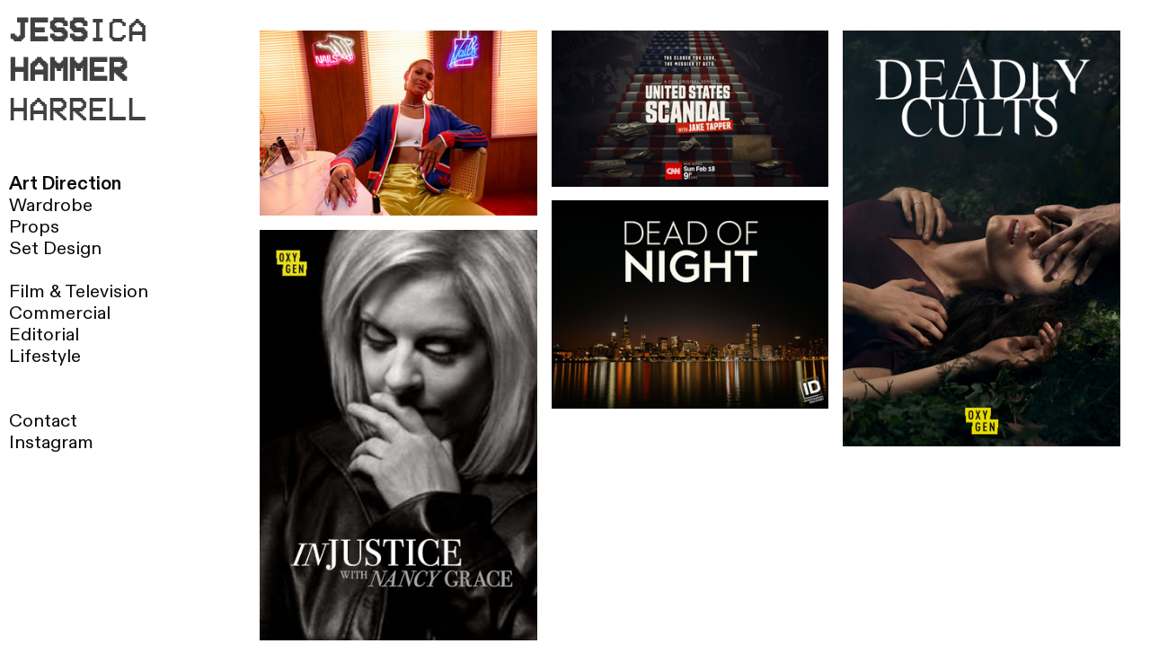

--- FILE ---
content_type: text/html; charset=UTF-8
request_url: https://jesshammer.com/art-direction
body_size: 24914
content:
<!DOCTYPE html>
<!-- 

        Running on cargo.site

-->
<html lang="en" data-predefined-style="true" data-css-presets="true" data-css-preset data-typography-preset>
	<head>
<script>
				var __cargo_context__ = 'live';
				var __cargo_js_ver__ = 'c=1901172385';
				var __cargo_maint__ = false;
				
				
			</script>
					<meta http-equiv="X-UA-Compatible" content="IE=edge,chrome=1">
		<meta http-equiv="Content-Type" content="text/html; charset=utf-8">
		<meta name="viewport" content="initial-scale=1.0, maximum-scale=1.0, user-scalable=no">
		
			<meta name="robots" content="index,follow">
		<title>www.jesshammer.com</title>
		<meta name="description" content="Cargo">
				<meta name="twitter:card" content="summary_large_image">
		<meta name="twitter:title" content="www.jesshammer.com">
		<meta name="twitter:description" content="Cargo">
		<meta name="twitter:image" content="https://freight.cargo.site/i/c4d486947a168ad2e15cce829e9b282e593ecaaac858434db8fab08b09632b56/16707470_10155039818353748_9083860087284174000_o.jpg">
		<meta property="og:locale" content="en_US">
		<meta property="og:title" content="www.jesshammer.com">
		<meta property="og:description" content="Cargo">
		<meta property="og:url" content="https://jesshammer.com">
		<meta property="og:image" content="https://freight.cargo.site/i/c4d486947a168ad2e15cce829e9b282e593ecaaac858434db8fab08b09632b56/16707470_10155039818353748_9083860087284174000_o.jpg">
		<meta property="og:type" content="website">

		<link rel="preconnect" href="https://static.cargo.site" crossorigin>
		<link rel="preconnect" href="https://freight.cargo.site" crossorigin>
				<link rel="preconnect" href="https://type.cargo.site" crossorigin>

		<!--<link rel="preload" href="https://static.cargo.site/assets/social/IconFont-Regular-0.9.3.woff2" as="font" type="font/woff" crossorigin>-->

		

		<link href="https://freight.cargo.site/t/original/i/ea650452dcc4636ad97c66c407fb4becfe1375c5c68cc693ee17ff5f25a18cf7/Artboard-9-copy.ico" rel="shortcut icon">
		<link href="https://jesshammer.com/rss" rel="alternate" type="application/rss+xml" title="www.jesshammer.com feed">

		<link href="https://jesshammer.com/stylesheet?c=1901172385&1719326321" id="member_stylesheet" rel="stylesheet" type="text/css" />
<style id="">@font-face{font-family:Icons;src:url(https://static.cargo.site/assets/social/IconFont-Regular-0.9.3.woff2);unicode-range:U+E000-E15C,U+F0000,U+FE0E}@font-face{font-family:Icons;src:url(https://static.cargo.site/assets/social/IconFont-Regular-0.9.3.woff2);font-weight:240;unicode-range:U+E000-E15C,U+F0000,U+FE0E}@font-face{font-family:Icons;src:url(https://static.cargo.site/assets/social/IconFont-Regular-0.9.3.woff2);unicode-range:U+E000-E15C,U+F0000,U+FE0E;font-weight:400}@font-face{font-family:Icons;src:url(https://static.cargo.site/assets/social/IconFont-Regular-0.9.3.woff2);unicode-range:U+E000-E15C,U+F0000,U+FE0E;font-weight:600}@font-face{font-family:Icons;src:url(https://static.cargo.site/assets/social/IconFont-Regular-0.9.3.woff2);unicode-range:U+E000-E15C,U+F0000,U+FE0E;font-weight:800}@font-face{font-family:Icons;src:url(https://static.cargo.site/assets/social/IconFont-Regular-0.9.3.woff2);unicode-range:U+E000-E15C,U+F0000,U+FE0E;font-style:italic}@font-face{font-family:Icons;src:url(https://static.cargo.site/assets/social/IconFont-Regular-0.9.3.woff2);unicode-range:U+E000-E15C,U+F0000,U+FE0E;font-weight:200;font-style:italic}@font-face{font-family:Icons;src:url(https://static.cargo.site/assets/social/IconFont-Regular-0.9.3.woff2);unicode-range:U+E000-E15C,U+F0000,U+FE0E;font-weight:400;font-style:italic}@font-face{font-family:Icons;src:url(https://static.cargo.site/assets/social/IconFont-Regular-0.9.3.woff2);unicode-range:U+E000-E15C,U+F0000,U+FE0E;font-weight:600;font-style:italic}@font-face{font-family:Icons;src:url(https://static.cargo.site/assets/social/IconFont-Regular-0.9.3.woff2);unicode-range:U+E000-E15C,U+F0000,U+FE0E;font-weight:800;font-style:italic}body.iconfont-loading,body.iconfont-loading *{color:transparent!important}body{-moz-osx-font-smoothing:grayscale;-webkit-font-smoothing:antialiased;-webkit-text-size-adjust:none}body.no-scroll{overflow:hidden}/*!
 * Content
 */.page{word-wrap:break-word}:focus{outline:0}.pointer-events-none{pointer-events:none}.pointer-events-auto{pointer-events:auto}.pointer-events-none .page_content .audio-player,.pointer-events-none .page_content .shop_product,.pointer-events-none .page_content a,.pointer-events-none .page_content audio,.pointer-events-none .page_content button,.pointer-events-none .page_content details,.pointer-events-none .page_content iframe,.pointer-events-none .page_content img,.pointer-events-none .page_content input,.pointer-events-none .page_content video{pointer-events:auto}.pointer-events-none .page_content *>a,.pointer-events-none .page_content>a{position:relative}s *{text-transform:inherit}#toolset{position:fixed;bottom:10px;right:10px;z-index:8}.mobile #toolset,.template_site_inframe #toolset{display:none}#toolset a{display:block;height:24px;width:24px;margin:0;padding:0;text-decoration:none;background:rgba(0,0,0,.2)}#toolset a:hover{background:rgba(0,0,0,.8)}[data-adminview] #toolset a,[data-adminview] #toolset_admin a{background:rgba(0,0,0,.04);pointer-events:none;cursor:default}#toolset_admin a:active{background:rgba(0,0,0,.7)}#toolset_admin a svg>*{transform:scale(1.1) translate(0,-.5px);transform-origin:50% 50%}#toolset_admin a svg{pointer-events:none;width:100%!important;height:auto!important}#following-container{overflow:auto;-webkit-overflow-scrolling:touch}#following-container iframe{height:100%;width:100%;position:absolute;top:0;left:0;right:0;bottom:0}:root{--following-width:-400px;--following-animation-duration:450ms}@keyframes following-open{0%{transform:translateX(0)}100%{transform:translateX(var(--following-width))}}@keyframes following-open-inverse{0%{transform:translateX(0)}100%{transform:translateX(calc(-1 * var(--following-width)))}}@keyframes following-close{0%{transform:translateX(var(--following-width))}100%{transform:translateX(0)}}@keyframes following-close-inverse{0%{transform:translateX(calc(-1 * var(--following-width)))}100%{transform:translateX(0)}}body.animate-left{animation:following-open var(--following-animation-duration);animation-fill-mode:both;animation-timing-function:cubic-bezier(.24,1,.29,1)}#following-container.animate-left{animation:following-close-inverse var(--following-animation-duration);animation-fill-mode:both;animation-timing-function:cubic-bezier(.24,1,.29,1)}#following-container.animate-left #following-frame{animation:following-close var(--following-animation-duration);animation-fill-mode:both;animation-timing-function:cubic-bezier(.24,1,.29,1)}body.animate-right{animation:following-close var(--following-animation-duration);animation-fill-mode:both;animation-timing-function:cubic-bezier(.24,1,.29,1)}#following-container.animate-right{animation:following-open-inverse var(--following-animation-duration);animation-fill-mode:both;animation-timing-function:cubic-bezier(.24,1,.29,1)}#following-container.animate-right #following-frame{animation:following-open var(--following-animation-duration);animation-fill-mode:both;animation-timing-function:cubic-bezier(.24,1,.29,1)}.slick-slider{position:relative;display:block;-moz-box-sizing:border-box;box-sizing:border-box;-webkit-user-select:none;-moz-user-select:none;-ms-user-select:none;user-select:none;-webkit-touch-callout:none;-khtml-user-select:none;-ms-touch-action:pan-y;touch-action:pan-y;-webkit-tap-highlight-color:transparent}.slick-list{position:relative;display:block;overflow:hidden;margin:0;padding:0}.slick-list:focus{outline:0}.slick-list.dragging{cursor:pointer;cursor:hand}.slick-slider .slick-list,.slick-slider .slick-track{transform:translate3d(0,0,0);will-change:transform}.slick-track{position:relative;top:0;left:0;display:block}.slick-track:after,.slick-track:before{display:table;content:'';width:1px;height:1px;margin-top:-1px;margin-left:-1px}.slick-track:after{clear:both}.slick-loading .slick-track{visibility:hidden}.slick-slide{display:none;float:left;height:100%;min-height:1px}[dir=rtl] .slick-slide{float:right}.content .slick-slide img{display:inline-block}.content .slick-slide img:not(.image-zoom){cursor:pointer}.content .scrub .slick-list,.content .scrub .slick-slide img:not(.image-zoom){cursor:ew-resize}body.slideshow-scrub-dragging *{cursor:ew-resize!important}.content .slick-slide img:not([src]),.content .slick-slide img[src='']{width:100%;height:auto}.slick-slide.slick-loading img{display:none}.slick-slide.dragging img{pointer-events:none}.slick-initialized .slick-slide{display:block}.slick-loading .slick-slide{visibility:hidden}.slick-vertical .slick-slide{display:block;height:auto;border:1px solid transparent}.slick-arrow.slick-hidden{display:none}.slick-arrow{position:absolute;z-index:9;width:0;top:0;height:100%;cursor:pointer;will-change:opacity;-webkit-transition:opacity 333ms cubic-bezier(.4,0,.22,1);transition:opacity 333ms cubic-bezier(.4,0,.22,1)}.slick-arrow.hidden{opacity:0}.slick-arrow svg{position:absolute;width:36px;height:36px;top:0;left:0;right:0;bottom:0;margin:auto;transform:translate(.25px,.25px)}.slick-arrow svg.right-arrow{transform:translate(.25px,.25px) scaleX(-1)}.slick-arrow svg:active{opacity:.75}.slick-arrow svg .arrow-shape{fill:none!important;stroke:#fff;stroke-linecap:square}.slick-arrow svg .arrow-outline{fill:none!important;stroke-width:2.5px;stroke:rgba(0,0,0,.6);stroke-linecap:square}.slick-arrow.slick-next{right:0;text-align:right}.slick-next svg,.wallpaper-navigation .slick-next svg{margin-right:10px}.mobile .slick-next svg{margin-right:10px}.slick-arrow.slick-prev{text-align:left}.slick-prev svg,.wallpaper-navigation .slick-prev svg{margin-left:10px}.mobile .slick-prev svg{margin-left:10px}.loading_animation{display:none;vertical-align:middle;z-index:15;line-height:0;pointer-events:none;border-radius:100%}.loading_animation.hidden{display:none}.loading_animation.pulsing{opacity:0;display:inline-block;animation-delay:.1s;-webkit-animation-delay:.1s;-moz-animation-delay:.1s;animation-duration:12s;animation-iteration-count:infinite;animation:fade-pulse-in .5s ease-in-out;-moz-animation:fade-pulse-in .5s ease-in-out;-webkit-animation:fade-pulse-in .5s ease-in-out;-webkit-animation-fill-mode:forwards;-moz-animation-fill-mode:forwards;animation-fill-mode:forwards}.loading_animation.pulsing.no-delay{animation-delay:0s;-webkit-animation-delay:0s;-moz-animation-delay:0s}.loading_animation div{border-radius:100%}.loading_animation div svg{max-width:100%;height:auto}.loading_animation div,.loading_animation div svg{width:20px;height:20px}.loading_animation.full-width svg{width:100%;height:auto}.loading_animation.full-width.big svg{width:100px;height:100px}.loading_animation div svg>*{fill:#ccc}.loading_animation div{-webkit-animation:spin-loading 12s ease-out;-webkit-animation-iteration-count:infinite;-moz-animation:spin-loading 12s ease-out;-moz-animation-iteration-count:infinite;animation:spin-loading 12s ease-out;animation-iteration-count:infinite}.loading_animation.hidden{display:none}[data-backdrop] .loading_animation{position:absolute;top:15px;left:15px;z-index:99}.loading_animation.position-absolute.middle{top:calc(50% - 10px);left:calc(50% - 10px)}.loading_animation.position-absolute.topleft{top:0;left:0}.loading_animation.position-absolute.middleright{top:calc(50% - 10px);right:1rem}.loading_animation.position-absolute.middleleft{top:calc(50% - 10px);left:1rem}.loading_animation.gray div svg>*{fill:#999}.loading_animation.gray-dark div svg>*{fill:#666}.loading_animation.gray-darker div svg>*{fill:#555}.loading_animation.gray-light div svg>*{fill:#ccc}.loading_animation.white div svg>*{fill:rgba(255,255,255,.85)}.loading_animation.blue div svg>*{fill:#698fff}.loading_animation.inline{display:inline-block;margin-bottom:.5ex}.loading_animation.inline.left{margin-right:.5ex}@-webkit-keyframes fade-pulse-in{0%{opacity:0}50%{opacity:.5}100%{opacity:1}}@-moz-keyframes fade-pulse-in{0%{opacity:0}50%{opacity:.5}100%{opacity:1}}@keyframes fade-pulse-in{0%{opacity:0}50%{opacity:.5}100%{opacity:1}}@-webkit-keyframes pulsate{0%{opacity:1}50%{opacity:0}100%{opacity:1}}@-moz-keyframes pulsate{0%{opacity:1}50%{opacity:0}100%{opacity:1}}@keyframes pulsate{0%{opacity:1}50%{opacity:0}100%{opacity:1}}@-webkit-keyframes spin-loading{0%{transform:rotate(0)}9%{transform:rotate(1050deg)}18%{transform:rotate(-1090deg)}20%{transform:rotate(-1080deg)}23%{transform:rotate(-1080deg)}28%{transform:rotate(-1095deg)}29%{transform:rotate(-1065deg)}34%{transform:rotate(-1080deg)}35%{transform:rotate(-1050deg)}40%{transform:rotate(-1065deg)}41%{transform:rotate(-1035deg)}44%{transform:rotate(-1035deg)}47%{transform:rotate(-2160deg)}50%{transform:rotate(-2160deg)}56%{transform:rotate(45deg)}60%{transform:rotate(45deg)}80%{transform:rotate(6120deg)}100%{transform:rotate(0)}}@keyframes spin-loading{0%{transform:rotate(0)}9%{transform:rotate(1050deg)}18%{transform:rotate(-1090deg)}20%{transform:rotate(-1080deg)}23%{transform:rotate(-1080deg)}28%{transform:rotate(-1095deg)}29%{transform:rotate(-1065deg)}34%{transform:rotate(-1080deg)}35%{transform:rotate(-1050deg)}40%{transform:rotate(-1065deg)}41%{transform:rotate(-1035deg)}44%{transform:rotate(-1035deg)}47%{transform:rotate(-2160deg)}50%{transform:rotate(-2160deg)}56%{transform:rotate(45deg)}60%{transform:rotate(45deg)}80%{transform:rotate(6120deg)}100%{transform:rotate(0)}}[grid-row]{align-items:flex-start;box-sizing:border-box;display:-webkit-box;display:-webkit-flex;display:-ms-flexbox;display:flex;-webkit-flex-wrap:wrap;-ms-flex-wrap:wrap;flex-wrap:wrap}[grid-col]{box-sizing:border-box}[grid-row] [grid-col].empty:after{content:"\0000A0";cursor:text}body.mobile[data-adminview=content-editproject] [grid-row] [grid-col].empty:after{display:none}[grid-col=auto]{-webkit-box-flex:1;-webkit-flex:1;-ms-flex:1;flex:1}[grid-col=x12]{width:100%}[grid-col=x11]{width:50%}[grid-col=x10]{width:33.33%}[grid-col=x9]{width:25%}[grid-col=x8]{width:20%}[grid-col=x7]{width:16.666666667%}[grid-col=x6]{width:14.285714286%}[grid-col=x5]{width:12.5%}[grid-col=x4]{width:11.111111111%}[grid-col=x3]{width:10%}[grid-col=x2]{width:9.090909091%}[grid-col=x1]{width:8.333333333%}[grid-col="1"]{width:8.33333%}[grid-col="2"]{width:16.66667%}[grid-col="3"]{width:25%}[grid-col="4"]{width:33.33333%}[grid-col="5"]{width:41.66667%}[grid-col="6"]{width:50%}[grid-col="7"]{width:58.33333%}[grid-col="8"]{width:66.66667%}[grid-col="9"]{width:75%}[grid-col="10"]{width:83.33333%}[grid-col="11"]{width:91.66667%}[grid-col="12"]{width:100%}body.mobile [grid-responsive] [grid-col]{width:100%;-webkit-box-flex:none;-webkit-flex:none;-ms-flex:none;flex:none}[data-ce-host=true][contenteditable=true] [grid-pad]{pointer-events:none}[data-ce-host=true][contenteditable=true] [grid-pad]>*{pointer-events:auto}[grid-pad="0"]{padding:0}[grid-pad="0.25"]{padding:.125rem}[grid-pad="0.5"]{padding:.25rem}[grid-pad="0.75"]{padding:.375rem}[grid-pad="1"]{padding:.5rem}[grid-pad="1.25"]{padding:.625rem}[grid-pad="1.5"]{padding:.75rem}[grid-pad="1.75"]{padding:.875rem}[grid-pad="2"]{padding:1rem}[grid-pad="2.5"]{padding:1.25rem}[grid-pad="3"]{padding:1.5rem}[grid-pad="3.5"]{padding:1.75rem}[grid-pad="4"]{padding:2rem}[grid-pad="5"]{padding:2.5rem}[grid-pad="6"]{padding:3rem}[grid-pad="7"]{padding:3.5rem}[grid-pad="8"]{padding:4rem}[grid-pad="9"]{padding:4.5rem}[grid-pad="10"]{padding:5rem}[grid-gutter="0"]{margin:0}[grid-gutter="0.5"]{margin:-.25rem}[grid-gutter="1"]{margin:-.5rem}[grid-gutter="1.5"]{margin:-.75rem}[grid-gutter="2"]{margin:-1rem}[grid-gutter="2.5"]{margin:-1.25rem}[grid-gutter="3"]{margin:-1.5rem}[grid-gutter="3.5"]{margin:-1.75rem}[grid-gutter="4"]{margin:-2rem}[grid-gutter="5"]{margin:-2.5rem}[grid-gutter="6"]{margin:-3rem}[grid-gutter="7"]{margin:-3.5rem}[grid-gutter="8"]{margin:-4rem}[grid-gutter="10"]{margin:-5rem}[grid-gutter="12"]{margin:-6rem}[grid-gutter="14"]{margin:-7rem}[grid-gutter="16"]{margin:-8rem}[grid-gutter="18"]{margin:-9rem}[grid-gutter="20"]{margin:-10rem}small{max-width:100%;text-decoration:inherit}img:not([src]),img[src='']{outline:1px solid rgba(177,177,177,.4);outline-offset:-1px;content:url([data-uri])}img.image-zoom{cursor:-webkit-zoom-in;cursor:-moz-zoom-in;cursor:zoom-in}#imprimatur{color:#333;font-size:10px;font-family:-apple-system,BlinkMacSystemFont,"Segoe UI",Roboto,Oxygen,Ubuntu,Cantarell,"Open Sans","Helvetica Neue",sans-serif,"Sans Serif",Icons;/*!System*/position:fixed;opacity:.3;right:-28px;bottom:160px;transform:rotate(270deg);-ms-transform:rotate(270deg);-webkit-transform:rotate(270deg);z-index:8;text-transform:uppercase;color:#999;opacity:.5;padding-bottom:2px;text-decoration:none}.mobile #imprimatur{display:none}bodycopy cargo-link a{font-family:-apple-system,BlinkMacSystemFont,"Segoe UI",Roboto,Oxygen,Ubuntu,Cantarell,"Open Sans","Helvetica Neue",sans-serif,"Sans Serif",Icons;/*!System*/font-size:12px;font-style:normal;font-weight:400;transform:rotate(270deg);text-decoration:none;position:fixed!important;right:-27px;bottom:100px;text-decoration:none;letter-spacing:normal;background:0 0;border:0;border-bottom:0;outline:0}/*! PhotoSwipe Default UI CSS by Dmitry Semenov | photoswipe.com | MIT license */.pswp--has_mouse .pswp__button--arrow--left,.pswp--has_mouse .pswp__button--arrow--right,.pswp__ui{visibility:visible}.pswp--minimal--dark .pswp__top-bar,.pswp__button{background:0 0}.pswp,.pswp__bg,.pswp__container,.pswp__img--placeholder,.pswp__zoom-wrap,.quick-view-navigation{-webkit-backface-visibility:hidden}.pswp__button{cursor:pointer;opacity:1;-webkit-appearance:none;transition:opacity .2s;-webkit-box-shadow:none;box-shadow:none}.pswp__button-close>svg{top:10px;right:10px;margin-left:auto}.pswp--touch .quick-view-navigation{display:none}.pswp__ui{-webkit-font-smoothing:auto;opacity:1;z-index:1550}.quick-view-navigation{will-change:opacity;-webkit-transition:opacity 333ms cubic-bezier(.4,0,.22,1);transition:opacity 333ms cubic-bezier(.4,0,.22,1)}.quick-view-navigation .pswp__group .pswp__button{pointer-events:auto}.pswp__button>svg{position:absolute;width:36px;height:36px}.quick-view-navigation .pswp__group:active svg{opacity:.75}.pswp__button svg .shape-shape{fill:#fff}.pswp__button svg .shape-outline{fill:#000}.pswp__button-prev>svg{top:0;bottom:0;left:10px;margin:auto}.pswp__button-next>svg{top:0;bottom:0;right:10px;margin:auto}.quick-view-navigation .pswp__group .pswp__button-prev{position:absolute;left:0;top:0;width:0;height:100%}.quick-view-navigation .pswp__group .pswp__button-next{position:absolute;right:0;top:0;width:0;height:100%}.quick-view-navigation .close-button,.quick-view-navigation .left-arrow,.quick-view-navigation .right-arrow{transform:translate(.25px,.25px)}.quick-view-navigation .right-arrow{transform:translate(.25px,.25px) scaleX(-1)}.pswp__button svg .shape-outline{fill:transparent!important;stroke:#000;stroke-width:2.5px;stroke-linecap:square}.pswp__button svg .shape-shape{fill:transparent!important;stroke:#fff;stroke-width:1.5px;stroke-linecap:square}.pswp__bg,.pswp__scroll-wrap,.pswp__zoom-wrap{width:100%;position:absolute}.quick-view-navigation .pswp__group .pswp__button-close{margin:0}.pswp__container,.pswp__item,.pswp__zoom-wrap{right:0;bottom:0;top:0;position:absolute;left:0}.pswp__ui--hidden .pswp__button{opacity:.001}.pswp__ui--hidden .pswp__button,.pswp__ui--hidden .pswp__button *{pointer-events:none}.pswp .pswp__ui.pswp__ui--displaynone{display:none}.pswp__element--disabled{display:none!important}/*! PhotoSwipe main CSS by Dmitry Semenov | photoswipe.com | MIT license */.pswp{position:fixed;display:none;height:100%;width:100%;top:0;left:0;right:0;bottom:0;margin:auto;-ms-touch-action:none;touch-action:none;z-index:9999999;-webkit-text-size-adjust:100%;line-height:initial;letter-spacing:initial;outline:0}.pswp img{max-width:none}.pswp--zoom-disabled .pswp__img{cursor:default!important}.pswp--animate_opacity{opacity:.001;will-change:opacity;-webkit-transition:opacity 333ms cubic-bezier(.4,0,.22,1);transition:opacity 333ms cubic-bezier(.4,0,.22,1)}.pswp--open{display:block}.pswp--zoom-allowed .pswp__img{cursor:-webkit-zoom-in;cursor:-moz-zoom-in;cursor:zoom-in}.pswp--zoomed-in .pswp__img{cursor:-webkit-grab;cursor:-moz-grab;cursor:grab}.pswp--dragging .pswp__img{cursor:-webkit-grabbing;cursor:-moz-grabbing;cursor:grabbing}.pswp__bg{left:0;top:0;height:100%;opacity:0;transform:translateZ(0);will-change:opacity}.pswp__scroll-wrap{left:0;top:0;height:100%}.pswp__container,.pswp__zoom-wrap{-ms-touch-action:none;touch-action:none}.pswp__container,.pswp__img{-webkit-user-select:none;-moz-user-select:none;-ms-user-select:none;user-select:none;-webkit-tap-highlight-color:transparent;-webkit-touch-callout:none}.pswp__zoom-wrap{-webkit-transform-origin:left top;-ms-transform-origin:left top;transform-origin:left top;-webkit-transition:-webkit-transform 222ms cubic-bezier(.4,0,.22,1);transition:transform 222ms cubic-bezier(.4,0,.22,1)}.pswp__bg{-webkit-transition:opacity 222ms cubic-bezier(.4,0,.22,1);transition:opacity 222ms cubic-bezier(.4,0,.22,1)}.pswp--animated-in .pswp__bg,.pswp--animated-in .pswp__zoom-wrap{-webkit-transition:none;transition:none}.pswp--hide-overflow .pswp__scroll-wrap,.pswp--hide-overflow.pswp{overflow:hidden}.pswp__img{position:absolute;width:auto;height:auto;top:0;left:0}.pswp__img--placeholder--blank{background:#222}.pswp--ie .pswp__img{width:100%!important;height:auto!important;left:0;top:0}.pswp__ui--idle{opacity:0}.pswp__error-msg{position:absolute;left:0;top:50%;width:100%;text-align:center;font-size:14px;line-height:16px;margin-top:-8px;color:#ccc}.pswp__error-msg a{color:#ccc;text-decoration:underline}.pswp__error-msg{font-family:-apple-system,BlinkMacSystemFont,"Segoe UI",Roboto,Oxygen,Ubuntu,Cantarell,"Open Sans","Helvetica Neue",sans-serif}.quick-view.mouse-down .iframe-item{pointer-events:none!important}.quick-view-caption-positioner{pointer-events:none;width:100%;height:100%}.quick-view-caption-wrapper{margin:auto;position:absolute;bottom:0;left:0;right:0}.quick-view-horizontal-align-left .quick-view-caption-wrapper{margin-left:0}.quick-view-horizontal-align-right .quick-view-caption-wrapper{margin-right:0}[data-quick-view-caption]{transition:.1s opacity ease-in-out;position:absolute;bottom:0;left:0;right:0}.quick-view-horizontal-align-left [data-quick-view-caption]{text-align:left}.quick-view-horizontal-align-right [data-quick-view-caption]{text-align:right}.quick-view-caption{transition:.1s opacity ease-in-out}.quick-view-caption>*{display:inline-block}.quick-view-caption *{pointer-events:auto}.quick-view-caption.hidden{opacity:0}.shop_product .dropdown_wrapper{flex:0 0 100%;position:relative}.shop_product select{appearance:none;-moz-appearance:none;-webkit-appearance:none;outline:0;-webkit-font-smoothing:antialiased;-moz-osx-font-smoothing:grayscale;cursor:pointer;border-radius:0;white-space:nowrap;overflow:hidden!important;text-overflow:ellipsis}.shop_product select.dropdown::-ms-expand{display:none}.shop_product a{cursor:pointer;border-bottom:none;text-decoration:none}.shop_product a.out-of-stock{pointer-events:none}body.audio-player-dragging *{cursor:ew-resize!important}.audio-player{display:inline-flex;flex:1 0 calc(100% - 2px);width:calc(100% - 2px)}.audio-player .button{height:100%;flex:0 0 3.3rem;display:flex}.audio-player .separator{left:3.3rem;height:100%}.audio-player .buffer{width:0%;height:100%;transition:left .3s linear,width .3s linear}.audio-player.seeking .buffer{transition:left 0s,width 0s}.audio-player.seeking{user-select:none;-webkit-user-select:none;cursor:ew-resize}.audio-player.seeking *{user-select:none;-webkit-user-select:none;cursor:ew-resize}.audio-player .bar{overflow:hidden;display:flex;justify-content:space-between;align-content:center;flex-grow:1}.audio-player .progress{width:0%;height:100%;transition:width .3s linear}.audio-player.seeking .progress{transition:width 0s}.audio-player .pause,.audio-player .play{cursor:pointer;height:100%}.audio-player .note-icon{margin:auto 0;order:2;flex:0 1 auto}.audio-player .title{white-space:nowrap;overflow:hidden;text-overflow:ellipsis;pointer-events:none;user-select:none;padding:.5rem 0 .5rem 1rem;margin:auto auto auto 0;flex:0 3 auto;min-width:0;width:100%}.audio-player .total-time{flex:0 1 auto;margin:auto 0}.audio-player .current-time,.audio-player .play-text{flex:0 1 auto;margin:auto 0}.audio-player .stream-anim{user-select:none;margin:auto auto auto 0}.audio-player .stream-anim span{display:inline-block}.audio-player .buffer,.audio-player .current-time,.audio-player .note-svg,.audio-player .play-text,.audio-player .separator,.audio-player .total-time{user-select:none;pointer-events:none}.audio-player .buffer,.audio-player .play-text,.audio-player .progress{position:absolute}.audio-player,.audio-player .bar,.audio-player .button,.audio-player .current-time,.audio-player .note-icon,.audio-player .pause,.audio-player .play,.audio-player .total-time{position:relative}body.mobile .audio-player,body.mobile .audio-player *{-webkit-touch-callout:none}#standalone-admin-frame{border:0;width:400px;position:absolute;right:0;top:0;height:100vh;z-index:99}body[standalone-admin=true] #standalone-admin-frame{transform:translate(0,0)}body[standalone-admin=true] .main_container{width:calc(100% - 400px)}body[standalone-admin=false] #standalone-admin-frame{transform:translate(100%,0)}body[standalone-admin=false] .main_container{width:100%}.toggle_standaloneAdmin{position:fixed;top:0;right:400px;height:40px;width:40px;z-index:999;cursor:pointer;background-color:rgba(0,0,0,.4)}.toggle_standaloneAdmin:active{opacity:.7}body[standalone-admin=false] .toggle_standaloneAdmin{right:0}.toggle_standaloneAdmin *{color:#fff;fill:#fff}.toggle_standaloneAdmin svg{padding:6px;width:100%;height:100%;opacity:.85}body[standalone-admin=false] .toggle_standaloneAdmin #close,body[standalone-admin=true] .toggle_standaloneAdmin #backdropsettings{display:none}.toggle_standaloneAdmin>div{width:100%;height:100%}#admin_toggle_button{position:fixed;top:50%;transform:translate(0,-50%);right:400px;height:36px;width:12px;z-index:999;cursor:pointer;background-color:rgba(0,0,0,.09);padding-left:2px;margin-right:5px}#admin_toggle_button .bar{content:'';background:rgba(0,0,0,.09);position:fixed;width:5px;bottom:0;top:0;z-index:10}#admin_toggle_button:active{background:rgba(0,0,0,.065)}#admin_toggle_button *{color:#fff;fill:#fff}#admin_toggle_button svg{padding:0;width:16px;height:36px;margin-left:1px;opacity:1}#admin_toggle_button svg *{fill:#fff;opacity:1}#admin_toggle_button[data-state=closed] .toggle_admin_close{display:none}#admin_toggle_button[data-state=closed],#admin_toggle_button[data-state=closed] .toggle_admin_open{width:20px;cursor:pointer;margin:0}#admin_toggle_button[data-state=closed] svg{margin-left:2px}#admin_toggle_button[data-state=open] .toggle_admin_open{display:none}select,select *{text-rendering:auto!important}b b{font-weight:inherit}*{-webkit-box-sizing:border-box;-moz-box-sizing:border-box;box-sizing:border-box}customhtml>*{position:relative;z-index:10}body,html{min-height:100vh;margin:0;padding:0}html{touch-action:manipulation;position:relative;background-color:#fff}.main_container{min-height:100vh;width:100%;overflow:hidden}.container{display:-webkit-box;display:-webkit-flex;display:-moz-box;display:-ms-flexbox;display:flex;-webkit-flex-wrap:wrap;-moz-flex-wrap:wrap;-ms-flex-wrap:wrap;flex-wrap:wrap;max-width:100%;width:100%;overflow:visible}.container{align-items:flex-start;-webkit-align-items:flex-start}.page{z-index:2}.page ul li>text-limit{display:block}.content,.content_container,.pinned{-webkit-flex:1 0 auto;-moz-flex:1 0 auto;-ms-flex:1 0 auto;flex:1 0 auto;max-width:100%}.content_container{width:100%}.content_container.full_height{min-height:100vh}.page_background{position:absolute;top:0;left:0;width:100%;height:100%}.page_container{position:relative;overflow:visible;width:100%}.backdrop{position:absolute;top:0;z-index:1;width:100%;height:100%;max-height:100vh}.backdrop>div{position:absolute;top:0;left:0;width:100%;height:100%;-webkit-backface-visibility:hidden;backface-visibility:hidden;transform:translate3d(0,0,0);contain:strict}[data-backdrop].backdrop>div[data-overflowing]{max-height:100vh;position:absolute;top:0;left:0}body.mobile [split-responsive]{display:flex;flex-direction:column}body.mobile [split-responsive] .container{width:100%;order:2}body.mobile [split-responsive] .backdrop{position:relative;height:50vh;width:100%;order:1}body.mobile [split-responsive] [data-auxiliary].backdrop{position:absolute;height:50vh;width:100%;order:1}.page{position:relative;z-index:2}img[data-align=left]{float:left}img[data-align=right]{float:right}[data-rotation]{transform-origin:center center}.content .page_content:not([contenteditable=true]) [data-draggable]{pointer-events:auto!important;backface-visibility:hidden}.preserve-3d{-moz-transform-style:preserve-3d;transform-style:preserve-3d}.content .page_content:not([contenteditable=true]) [data-draggable] iframe{pointer-events:none!important}.dragging-active iframe{pointer-events:none!important}.content .page_content:not([contenteditable=true]) [data-draggable]:active{opacity:1}.content .scroll-transition-fade{transition:transform 1s ease-in-out,opacity .8s ease-in-out}.content .scroll-transition-fade.below-viewport{opacity:0;transform:translateY(40px)}.mobile.full_width .page_container:not([split-layout]) .container_width{width:100%}[data-view=pinned_bottom] .bottom_pin_invisibility{visibility:hidden}.pinned{position:relative;width:100%}.pinned .page_container.accommodate:not(.fixed):not(.overlay){z-index:2}.pinned .page_container.overlay{position:absolute;z-index:4}.pinned .page_container.overlay.fixed{position:fixed}.pinned .page_container.overlay.fixed .page{max-height:100vh;-webkit-overflow-scrolling:touch}.pinned .page_container.overlay.fixed .page.allow-scroll{overflow-y:auto;overflow-x:hidden}.pinned .page_container.overlay.fixed .page.allow-scroll{align-items:flex-start;-webkit-align-items:flex-start}.pinned .page_container .page.allow-scroll::-webkit-scrollbar{width:0;background:0 0;display:none}.pinned.pinned_top .page_container.overlay{left:0;top:0}.pinned.pinned_bottom .page_container.overlay{left:0;bottom:0}div[data-container=set]:empty{margin-top:1px}.thumbnails{position:relative;z-index:1}[thumbnails=grid]{align-items:baseline}[thumbnails=justify] .thumbnail{box-sizing:content-box}[thumbnails][data-padding-zero] .thumbnail{margin-bottom:-1px}[thumbnails=montessori] .thumbnail{pointer-events:auto;position:absolute}[thumbnails] .thumbnail>a{display:block;text-decoration:none}[thumbnails=montessori]{height:0}[thumbnails][data-resizing],[thumbnails][data-resizing] *{cursor:nwse-resize}[thumbnails] .thumbnail .resize-handle{cursor:nwse-resize;width:26px;height:26px;padding:5px;position:absolute;opacity:.75;right:-1px;bottom:-1px;z-index:100}[thumbnails][data-resizing] .resize-handle{display:none}[thumbnails] .thumbnail .resize-handle svg{position:absolute;top:0;left:0}[thumbnails] .thumbnail .resize-handle:hover{opacity:1}[data-can-move].thumbnail .resize-handle svg .resize_path_outline{fill:#fff}[data-can-move].thumbnail .resize-handle svg .resize_path{fill:#000}[thumbnails=montessori] .thumbnail_sizer{height:0;width:100%;position:relative;padding-bottom:100%;pointer-events:none}[thumbnails] .thumbnail img{display:block;min-height:3px;margin-bottom:0}[thumbnails] .thumbnail img:not([src]),img[src=""]{margin:0!important;width:100%;min-height:3px;height:100%!important;position:absolute}[aspect-ratio="1x1"].thumb_image{height:0;padding-bottom:100%;overflow:hidden}[aspect-ratio="4x3"].thumb_image{height:0;padding-bottom:75%;overflow:hidden}[aspect-ratio="16x9"].thumb_image{height:0;padding-bottom:56.25%;overflow:hidden}[thumbnails] .thumb_image{width:100%;position:relative}[thumbnails][thumbnail-vertical-align=top]{align-items:flex-start}[thumbnails][thumbnail-vertical-align=middle]{align-items:center}[thumbnails][thumbnail-vertical-align=bottom]{align-items:baseline}[thumbnails][thumbnail-horizontal-align=left]{justify-content:flex-start}[thumbnails][thumbnail-horizontal-align=middle]{justify-content:center}[thumbnails][thumbnail-horizontal-align=right]{justify-content:flex-end}.thumb_image.default_image>svg{position:absolute;top:0;left:0;bottom:0;right:0;width:100%;height:100%}.thumb_image.default_image{outline:1px solid #ccc;outline-offset:-1px;position:relative}.mobile.full_width [data-view=Thumbnail] .thumbnails_width{width:100%}.content [data-draggable] a:active,.content [data-draggable] img:active{opacity:initial}.content .draggable-dragging{opacity:initial}[data-draggable].draggable_visible{visibility:visible}[data-draggable].draggable_hidden{visibility:hidden}.gallery_card [data-draggable],.marquee [data-draggable]{visibility:inherit}[data-draggable]{visibility:visible;background-color:rgba(0,0,0,.003)}#site_menu_panel_container .image-gallery:not(.initialized){height:0;padding-bottom:100%;min-height:initial}.image-gallery:not(.initialized){min-height:100vh;visibility:hidden;width:100%}.image-gallery .gallery_card img{display:block;width:100%;height:auto}.image-gallery .gallery_card{transform-origin:center}.image-gallery .gallery_card.dragging{opacity:.1;transform:initial!important}.image-gallery:not([image-gallery=slideshow]) .gallery_card iframe:only-child,.image-gallery:not([image-gallery=slideshow]) .gallery_card video:only-child{width:100%;height:100%;top:0;left:0;position:absolute}.image-gallery[image-gallery=slideshow] .gallery_card video[muted][autoplay]:not([controls]),.image-gallery[image-gallery=slideshow] .gallery_card video[muted][data-autoplay]:not([controls]){pointer-events:none}.image-gallery [image-gallery-pad="0"] video:only-child{object-fit:cover;height:calc(100% + 1px)}div.image-gallery>a,div.image-gallery>iframe,div.image-gallery>img,div.image-gallery>video{display:none}[image-gallery-row]{align-items:flex-start;box-sizing:border-box;display:-webkit-box;display:-webkit-flex;display:-ms-flexbox;display:flex;-webkit-flex-wrap:wrap;-ms-flex-wrap:wrap;flex-wrap:wrap}.image-gallery .gallery_card_image{width:100%;position:relative}[data-predefined-style=true] .image-gallery a.gallery_card{display:block;border:none}[image-gallery-col]{box-sizing:border-box}[image-gallery-col=x12]{width:100%}[image-gallery-col=x11]{width:50%}[image-gallery-col=x10]{width:33.33%}[image-gallery-col=x9]{width:25%}[image-gallery-col=x8]{width:20%}[image-gallery-col=x7]{width:16.666666667%}[image-gallery-col=x6]{width:14.285714286%}[image-gallery-col=x5]{width:12.5%}[image-gallery-col=x4]{width:11.111111111%}[image-gallery-col=x3]{width:10%}[image-gallery-col=x2]{width:9.090909091%}[image-gallery-col=x1]{width:8.333333333%}.content .page_content [image-gallery-pad].image-gallery{pointer-events:none}.content .page_content [image-gallery-pad].image-gallery .gallery_card_image>*,.content .page_content [image-gallery-pad].image-gallery .gallery_image_caption{pointer-events:auto}.content .page_content [image-gallery-pad="0"]{padding:0}.content .page_content [image-gallery-pad="0.25"]{padding:.125rem}.content .page_content [image-gallery-pad="0.5"]{padding:.25rem}.content .page_content [image-gallery-pad="0.75"]{padding:.375rem}.content .page_content [image-gallery-pad="1"]{padding:.5rem}.content .page_content [image-gallery-pad="1.25"]{padding:.625rem}.content .page_content [image-gallery-pad="1.5"]{padding:.75rem}.content .page_content [image-gallery-pad="1.75"]{padding:.875rem}.content .page_content [image-gallery-pad="2"]{padding:1rem}.content .page_content [image-gallery-pad="2.5"]{padding:1.25rem}.content .page_content [image-gallery-pad="3"]{padding:1.5rem}.content .page_content [image-gallery-pad="3.5"]{padding:1.75rem}.content .page_content [image-gallery-pad="4"]{padding:2rem}.content .page_content [image-gallery-pad="5"]{padding:2.5rem}.content .page_content [image-gallery-pad="6"]{padding:3rem}.content .page_content [image-gallery-pad="7"]{padding:3.5rem}.content .page_content [image-gallery-pad="8"]{padding:4rem}.content .page_content [image-gallery-pad="9"]{padding:4.5rem}.content .page_content [image-gallery-pad="10"]{padding:5rem}.content .page_content [image-gallery-gutter="0"]{margin:0}.content .page_content [image-gallery-gutter="0.5"]{margin:-.25rem}.content .page_content [image-gallery-gutter="1"]{margin:-.5rem}.content .page_content [image-gallery-gutter="1.5"]{margin:-.75rem}.content .page_content [image-gallery-gutter="2"]{margin:-1rem}.content .page_content [image-gallery-gutter="2.5"]{margin:-1.25rem}.content .page_content [image-gallery-gutter="3"]{margin:-1.5rem}.content .page_content [image-gallery-gutter="3.5"]{margin:-1.75rem}.content .page_content [image-gallery-gutter="4"]{margin:-2rem}.content .page_content [image-gallery-gutter="5"]{margin:-2.5rem}.content .page_content [image-gallery-gutter="6"]{margin:-3rem}.content .page_content [image-gallery-gutter="7"]{margin:-3.5rem}.content .page_content [image-gallery-gutter="8"]{margin:-4rem}.content .page_content [image-gallery-gutter="10"]{margin:-5rem}.content .page_content [image-gallery-gutter="12"]{margin:-6rem}.content .page_content [image-gallery-gutter="14"]{margin:-7rem}.content .page_content [image-gallery-gutter="16"]{margin:-8rem}.content .page_content [image-gallery-gutter="18"]{margin:-9rem}.content .page_content [image-gallery-gutter="20"]{margin:-10rem}[image-gallery=slideshow]:not(.initialized)>*{min-height:1px;opacity:0;min-width:100%}[image-gallery=slideshow][data-constrained-by=height] [image-gallery-vertical-align].slick-track{align-items:flex-start}[image-gallery=slideshow] img.image-zoom:active{opacity:initial}[image-gallery=slideshow].slick-initialized .gallery_card{pointer-events:none}[image-gallery=slideshow].slick-initialized .gallery_card.slick-current{pointer-events:auto}[image-gallery=slideshow] .gallery_card:not(.has_caption){line-height:0}.content .page_content [image-gallery=slideshow].image-gallery>*{pointer-events:auto}.content [image-gallery=slideshow].image-gallery.slick-initialized .gallery_card{overflow:hidden;margin:0;display:flex;flex-flow:row wrap;flex-shrink:0}.content [image-gallery=slideshow].image-gallery.slick-initialized .gallery_card.slick-current{overflow:visible}[image-gallery=slideshow] .gallery_image_caption{opacity:1;transition:opacity .3s;-webkit-transition:opacity .3s;width:100%;margin-left:auto;margin-right:auto;clear:both}[image-gallery-horizontal-align=left] .gallery_image_caption{text-align:left}[image-gallery-horizontal-align=middle] .gallery_image_caption{text-align:center}[image-gallery-horizontal-align=right] .gallery_image_caption{text-align:right}[image-gallery=slideshow][data-slideshow-in-transition] .gallery_image_caption{opacity:0;transition:opacity .3s;-webkit-transition:opacity .3s}[image-gallery=slideshow] .gallery_card_image{width:initial;margin:0;display:inline-block}[image-gallery=slideshow] .gallery_card img{margin:0;display:block}[image-gallery=slideshow][data-exploded]{align-items:flex-start;box-sizing:border-box;display:-webkit-box;display:-webkit-flex;display:-ms-flexbox;display:flex;-webkit-flex-wrap:wrap;-ms-flex-wrap:wrap;flex-wrap:wrap;justify-content:flex-start;align-content:flex-start}[image-gallery=slideshow][data-exploded] .gallery_card{padding:1rem;width:16.666%}[image-gallery=slideshow][data-exploded] .gallery_card_image{height:0;display:block;width:100%}[image-gallery=grid]{align-items:baseline}[image-gallery=grid] .gallery_card.has_caption .gallery_card_image{display:block}[image-gallery=grid] [image-gallery-pad="0"].gallery_card{margin-bottom:-1px}[image-gallery=grid] .gallery_card img{margin:0}[image-gallery=columns] .gallery_card img{margin:0}[image-gallery=justify]{align-items:flex-start}[image-gallery=justify] .gallery_card img{margin:0}[image-gallery=montessori][image-gallery-row]{display:block}[image-gallery=montessori] a.gallery_card,[image-gallery=montessori] div.gallery_card{position:absolute;pointer-events:auto}[image-gallery=montessori][data-can-move] .gallery_card,[image-gallery=montessori][data-can-move] .gallery_card .gallery_card_image,[image-gallery=montessori][data-can-move] .gallery_card .gallery_card_image>*{cursor:move}[image-gallery=montessori]{position:relative;height:0}[image-gallery=freeform] .gallery_card{position:relative}[image-gallery=freeform] [image-gallery-pad="0"].gallery_card{margin-bottom:-1px}[image-gallery-vertical-align]{display:flex;flex-flow:row wrap}[image-gallery-vertical-align].slick-track{display:flex;flex-flow:row nowrap}.image-gallery .slick-list{margin-bottom:-.3px}[image-gallery-vertical-align=top]{align-content:flex-start;align-items:flex-start}[image-gallery-vertical-align=middle]{align-items:center;align-content:center}[image-gallery-vertical-align=bottom]{align-content:flex-end;align-items:flex-end}[image-gallery-horizontal-align=left]{justify-content:flex-start}[image-gallery-horizontal-align=middle]{justify-content:center}[image-gallery-horizontal-align=right]{justify-content:flex-end}.image-gallery[data-resizing],.image-gallery[data-resizing] *{cursor:nwse-resize!important}.image-gallery .gallery_card .resize-handle,.image-gallery .gallery_card .resize-handle *{cursor:nwse-resize!important}.image-gallery .gallery_card .resize-handle{width:26px;height:26px;padding:5px;position:absolute;opacity:.75;right:-1px;bottom:-1px;z-index:10}.image-gallery[data-resizing] .resize-handle{display:none}.image-gallery .gallery_card .resize-handle svg{cursor:nwse-resize!important;position:absolute;top:0;left:0}.image-gallery .gallery_card .resize-handle:hover{opacity:1}[data-can-move].gallery_card .resize-handle svg .resize_path_outline{fill:#fff}[data-can-move].gallery_card .resize-handle svg .resize_path{fill:#000}[image-gallery=montessori] .thumbnail_sizer{height:0;width:100%;position:relative;padding-bottom:100%;pointer-events:none}#site_menu_button{display:block;text-decoration:none;pointer-events:auto;z-index:9;vertical-align:top;cursor:pointer;box-sizing:content-box;font-family:Icons}#site_menu_button.custom_icon{padding:0;line-height:0}#site_menu_button.custom_icon img{width:100%;height:auto}#site_menu_wrapper.disabled #site_menu_button{display:none}#site_menu_wrapper.mobile_only #site_menu_button{display:none}body.mobile #site_menu_wrapper.mobile_only:not(.disabled) #site_menu_button:not(.active){display:block}#site_menu_panel_container[data-type=cargo_menu] #site_menu_panel{display:block;position:fixed;top:0;right:0;bottom:0;left:0;z-index:10;cursor:default}.site_menu{pointer-events:auto;position:absolute;z-index:11;top:0;bottom:0;line-height:0;max-width:400px;min-width:300px;font-size:20px;text-align:left;background:rgba(20,20,20,.95);padding:20px 30px 90px 30px;overflow-y:auto;overflow-x:hidden;display:-webkit-box;display:-webkit-flex;display:-ms-flexbox;display:flex;-webkit-box-orient:vertical;-webkit-box-direction:normal;-webkit-flex-direction:column;-ms-flex-direction:column;flex-direction:column;-webkit-box-pack:start;-webkit-justify-content:flex-start;-ms-flex-pack:start;justify-content:flex-start}body.mobile #site_menu_wrapper .site_menu{-webkit-overflow-scrolling:touch;min-width:auto;max-width:100%;width:100%;padding:20px}#site_menu_wrapper[data-sitemenu-position=bottom-left] #site_menu,#site_menu_wrapper[data-sitemenu-position=top-left] #site_menu{left:0}#site_menu_wrapper[data-sitemenu-position=bottom-right] #site_menu,#site_menu_wrapper[data-sitemenu-position=top-right] #site_menu{right:0}#site_menu_wrapper[data-type=page] .site_menu{right:0;left:0;width:100%;padding:0;margin:0;background:0 0}.site_menu_wrapper.open .site_menu{display:block}.site_menu div{display:block}.site_menu a{text-decoration:none;display:inline-block;color:rgba(255,255,255,.75);max-width:100%;overflow:hidden;white-space:nowrap;text-overflow:ellipsis;line-height:1.4}.site_menu div a.active{color:rgba(255,255,255,.4)}.site_menu div.set-link>a{font-weight:700}.site_menu div.hidden{display:none}.site_menu .close{display:block;position:absolute;top:0;right:10px;font-size:60px;line-height:50px;font-weight:200;color:rgba(255,255,255,.4);cursor:pointer;user-select:none}#site_menu_panel_container .page_container{position:relative;overflow:hidden;background:0 0;z-index:2}#site_menu_panel_container .site_menu_page_wrapper{position:fixed;top:0;left:0;overflow-y:auto;-webkit-overflow-scrolling:touch;height:100%;width:100%;z-index:100}#site_menu_panel_container .site_menu_page_wrapper .backdrop{pointer-events:none}#site_menu_panel_container #site_menu_page_overlay{position:fixed;top:0;right:0;bottom:0;left:0;cursor:default;z-index:1}#shop_button{display:block;text-decoration:none;pointer-events:auto;z-index:9;vertical-align:top;cursor:pointer;box-sizing:content-box;font-family:Icons}#shop_button.custom_icon{padding:0;line-height:0}#shop_button.custom_icon img{width:100%;height:auto}#shop_button.disabled{display:none}.loading[data-loading]{display:none;position:fixed;bottom:8px;left:8px;z-index:100}.new_site_button_wrapper{font-size:1.8rem;font-weight:400;color:rgba(0,0,0,.85);font-family:-apple-system,BlinkMacSystemFont,'Segoe UI',Roboto,Oxygen,Ubuntu,Cantarell,'Open Sans','Helvetica Neue',sans-serif,'Sans Serif',Icons;font-style:normal;line-height:1.4;color:#fff;position:fixed;bottom:0;right:0;z-index:999}body.template_site #toolset{display:none!important}body.mobile .new_site_button{display:none}.new_site_button{display:flex;height:44px;cursor:pointer}.new_site_button .plus{width:44px;height:100%}.new_site_button .plus svg{width:100%;height:100%}.new_site_button .plus svg line{stroke:#000;stroke-width:2px}.new_site_button .plus:after,.new_site_button .plus:before{content:'';width:30px;height:2px}.new_site_button .text{background:#0fce83;display:none;padding:7.5px 15px 7.5px 15px;height:100%;font-size:20px;color:#222}.new_site_button:active{opacity:.8}.new_site_button.show_full .text{display:block}.new_site_button.show_full .plus{display:none}html:not(.admin-wrapper) .template_site #confirm_modal [data-progress] .progress-indicator:after{content:'Generating Site...';padding:7.5px 15px;right:-200px;color:#000}bodycopy svg.marker-overlay,bodycopy svg.marker-overlay *{transform-origin:0 0;-webkit-transform-origin:0 0;box-sizing:initial}bodycopy svg#svgroot{box-sizing:initial}bodycopy svg.marker-overlay{padding:inherit;position:absolute;left:0;top:0;width:100%;height:100%;min-height:1px;overflow:visible;pointer-events:none;z-index:999}bodycopy svg.marker-overlay *{pointer-events:initial}bodycopy svg.marker-overlay text{letter-spacing:initial}bodycopy svg.marker-overlay a{cursor:pointer}.marquee:not(.torn-down){overflow:hidden;width:100%;position:relative;padding-bottom:.25em;padding-top:.25em;margin-bottom:-.25em;margin-top:-.25em;contain:layout}.marquee .marquee_contents{will-change:transform;display:flex;flex-direction:column}.marquee[behavior][direction].torn-down{white-space:normal}.marquee[behavior=bounce] .marquee_contents{display:block;float:left;clear:both}.marquee[behavior=bounce] .marquee_inner{display:block}.marquee[behavior=bounce][direction=vertical] .marquee_contents{width:100%}.marquee[behavior=bounce][direction=diagonal] .marquee_inner:last-child,.marquee[behavior=bounce][direction=vertical] .marquee_inner:last-child{position:relative;visibility:hidden}.marquee[behavior=bounce][direction=horizontal],.marquee[behavior=scroll][direction=horizontal]{white-space:pre}.marquee[behavior=scroll][direction=horizontal] .marquee_contents{display:inline-flex;white-space:nowrap;min-width:100%}.marquee[behavior=scroll][direction=horizontal] .marquee_inner{min-width:100%}.marquee[behavior=scroll] .marquee_inner:first-child{will-change:transform;position:absolute;width:100%;top:0;left:0}.cycle{display:none}</style>
<script type="text/json" data-set="defaults" >{"current_offset":0,"current_page":1,"cargo_url":"jesshammer","is_domain":true,"is_mobile":false,"is_tablet":false,"is_phone":false,"homepage_id":0,"tags":"art-direction","api_path":"https:\/\/jesshammer.com\/_api","is_editor":false,"is_template":false}</script>
<script type="text/json" data-set="DisplayOptions" >{"user_id":1403972,"pagination_count":24,"title_in_project":true,"disable_project_scroll":false,"learning_cargo_seen":true,"resource_url":null,"total_projects":0,"use_sets":null,"sets_are_clickable":null,"set_links_position":null,"sticky_pages":null,"slideshow_responsive":false,"slideshow_thumbnails_header":true,"layout_options":{"content_position":"right_cover","content_width":"74","content_margin":"5","main_margin":"3.2","text_alignment":"text_left","vertical_position":"vertical_top","bgcolor":"transparent","WebFontConfig":{"cargo":{"families":{"Monument Grotesk Mono":{"variants":["n2","i2","n3","i3","n4","i4","n5","i5","n7","i7","n8","i8","n9","i9"]},"Diatype Variable":{"variants":["n2","n3","n4","n5","n7","n8","n9","n10","i4"]},"VCR OSD Mono":{"variants":["n4"]},"Diatype":{"variants":["n2","i2","n3","i3","n4","i4","n5","i5","n7","i7"]}}},"system":{"families":{"-apple-system":{"variants":["n4"]}}}},"links_orientation":"links_horizontal","viewport_size":"phone","mobile_zoom":"12","mobile_view":"desktop","mobile_padding":"-3.5","mobile_formatting":false,"width_unit":"rem","text_width":"66","is_feed":false,"limit_vertical_images":false,"image_zoom":true,"mobile_images_full_width":true,"responsive_columns":"1","responsive_thumbnails_padding":"0.7","enable_sitemenu":false,"sitemenu_mobileonly":false,"menu_position":"top-left","sitemenu_option":"cargo_menu","responsive_row_height":"75","advanced_padding_enabled":false,"main_margin_top":"3.2","main_margin_right":"3.2","main_margin_bottom":"3.2","main_margin_left":"3.2","mobile_pages_full_width":false,"scroll_transition":true,"image_full_zoom":false,"quick_view_height":"100","quick_view_width":"100","quick_view_alignment":"quick_view_center_center","advanced_quick_view_padding_enabled":false,"quick_view_padding":"2.5","quick_view_padding_top":"2.5","quick_view_padding_bottom":"2.5","quick_view_padding_left":"2.5","quick_view_padding_right":"2.5","quick_content_alignment":"quick_content_center_center","close_quick_view_on_scroll":true,"show_quick_view_ui":true,"quick_view_bgcolor":"rgba(255, 255, 255, 1)","quick_view_caption":false},"element_sort":{"no-group":[{"name":"Navigation","isActive":true},{"name":"Header Text","isActive":true},{"name":"Content","isActive":true},{"name":"Header Image","isActive":false}]},"site_menu_options":{"display_type":"cargo_menu","enable":false,"mobile_only":true,"position":"top-left","single_page_id":null,"icon":"\ue130","show_homepage":false,"single_page_url":"Menu","custom_icon":false},"ecommerce_options":{"enable_ecommerce_button":false,"shop_button_position":"top-left","shop_icon":"\ue138","custom_icon":false,"shop_icon_text":"Cart","enable_geofencing":false,"enabled_countries":["AF","AX","AL","DZ","AS","AD","AO","AI","AQ","AG","AR","AM","AW","AU","AT","AZ","BS","BH","BD","BB","BY","BE","BZ","BJ","BM","BT","BO","BQ","BA","BW","BV","BR","IO","BN","BG","BF","BI","KH","CM","CA","CV","KY","CF","TD","CL","CN","CX","CC","CO","KM","CG","CD","CK","CR","CI","HR","CU","CW","CY","CZ","DK","DJ","DM","DO","EC","EG","SV","GQ","ER","EE","ET","FK","FO","FJ","FI","FR","GF","PF","TF","GA","GM","GE","DE","GH","GI","GR","GL","GD","GP","GU","GT","GG","GN","GW","GY","HT","HM","VA","HN","HK","HU","IS","IN","ID","IR","IQ","IE","IM","IL","IT","JM","JP","JE","JO","KZ","KE","KI","KP","KR","KW","KG","LA","LV","LB","LS","LR","LY","LI","LT","LU","MO","MK","MG","MW","MY","MV","ML","MT","MH","MQ","MR","MU","YT","MX","FM","MD","MC","MN","ME","MS","MA","MZ","MM","NA","NR","NP","NL","NC","NZ","NI","NE","NG","NU","NF","MP","NO","OM","PK","PW","PS","PA","PG","PY","PE","PH","PN","PL","PT","PR","QA","RE","RO","RU","RW","BL","SH","KN","LC","MF","PM","VC","WS","SM","ST","SA","SN","RS","SC","SL","SG","SX","SK","SI","SB","SO","ZA","GS","SS","ES","LK","SD","SR","SJ","SZ","SE","CH","SY","TW","TJ","TZ","TH","TL","TG","TK","TO","TT","TN","TR","TM","TC","TV","UG","UA","AE","GB","US","UM","UY","UZ","VU","VE","VN","VG","VI","WF","EH","YE","ZM","ZW"],"icon":""}}</script>
<script type="text/json" data-set="Site" >{"id":"1403972","direct_link":"https:\/\/jesshammer.com","display_url":"jesshammer.com","site_url":"jesshammer","account_shop_id":24636,"has_ecommerce":false,"has_shop":true,"ecommerce_key_public":null,"cargo_spark_button":true,"following_url":null,"website_title":"www.jesshammer.com","meta_tags":"","meta_description":"","meta_head":"","homepage_id":"35531365","css_url":"https:\/\/jesshammer.com\/stylesheet","rss_url":"https:\/\/jesshammer.com\/rss","js_url":"\/_jsapps\/design\/design.js","favicon_url":"https:\/\/freight.cargo.site\/t\/original\/i\/ea650452dcc4636ad97c66c407fb4becfe1375c5c68cc693ee17ff5f25a18cf7\/Artboard-9-copy.ico","home_url":"https:\/\/cargo.site","auth_url":"https:\/\/cargo.site","profile_url":null,"profile_width":0,"profile_height":0,"social_image_url":"https:\/\/freight.cargo.site\/i\/c4d486947a168ad2e15cce829e9b282e593ecaaac858434db8fab08b09632b56\/16707470_10155039818353748_9083860087284174000_o.jpg","social_width":1200,"social_height":735,"social_description":"Cargo","social_has_image":true,"social_has_description":false,"site_menu_icon":null,"site_menu_has_image":false,"custom_html":"<customhtml><!--\n\tClocks And Dynamic Numbers\n\n\thttps:\/\/support.cargo.site\/Adding-Clocks-Dates-and-more\n-->\n\n<script src=\"https:\/\/static.cargo.site\/scripts\/loader.js\" data-name=\"browser-stats\"><\/script><\/customhtml>","filter":null,"is_editor":false,"use_hi_res":false,"hiq":null,"progenitor_site":"f934","files":[],"resource_url":"jesshammer.com\/_api\/v0\/site\/1403972"}</script>
<script type="text/json" data-set="ScaffoldingData" >{"id":0,"title":"www.jesshammer.com","project_url":0,"set_id":0,"is_homepage":false,"pin":false,"is_set":true,"in_nav":false,"stack":false,"sort":0,"index":0,"page_count":30,"pin_position":null,"thumbnail_options":null,"pages":[{"id":35531472,"site_id":1403972,"project_url":"Left-Nav-2","direct_link":"https:\/\/jesshammer.com\/Left-Nav-2","type":"page","title":"Left Nav","title_no_html":"Left Nav","tags":"","display":false,"pin":true,"pin_options":{"position":"top","overlay":true,"fixed":true,"exclude_mobile":false,"accommodate":false},"in_nav":false,"is_homepage":false,"backdrop_enabled":false,"is_set":false,"stack":false,"excerpt":"JESSICA\n\n\nHAMMER\n\nHARRELL\u00a0 \u00a0\u00a0 \u00a0\n\u00a0\n\n\u00a0 \u00a0\nArt Direction \nWardrobe\nProps\n\nSet Design\n\n\nFilm & Television\n\nCommercial\n\nEditorial\n\nLifestyle\n\n\n\n\n\nContact\nInstagram","content":"<h1><span style=\"color: rgb(4, 4, 4);\"><sub><a href=\"Home\" rel=\"history\"><span style=\"color: rgb(4, 4, 4);\"><b><\/b><\/span><\/a><\/sub><\/span><a href=\"Home\" rel=\"history\"><b>JESS<\/b>ICA\n<br>\n<b>HAMMER<\/b><br>\nHARRELL<\/a>&nbsp; &nbsp;&nbsp;<\/h1> &nbsp;<br>&nbsp;<br>\n&nbsp; &nbsp;<br><h2><b><a href=\"art-direction\" rel=\"history\" data-tags=\"art-direction\">Art Direction<\/a> <br><a href=\"wardrobe\" rel=\"history\" data-tags=\"wardrobe\">Wardrobe<\/a><br><a href=\"props\" rel=\"history\" data-tags=\"props\">Props<\/a><br>\n<a href=\"set-design\" rel=\"history\" data-tags=\"set-design\">Set Design<\/a><br>\n<br><a href=\"film,television\" rel=\"history\" data-tags=\"film,television\">Film &amp; Television<br><\/a>\n<a href=\"commercial\" rel=\"history\" data-tags=\"commercial\">Commercial<\/a><br>\n<a href=\"editorial\" rel=\"history\" data-tags=\"editorial\">Editorial<\/a><br>\n<a href=\"lifestyle,commercial\" rel=\"history\" data-tags=\"lifestyle,commercial\">Lifestyle<\/a>\n<br>\n<br>\n<br><a href=\"Contact\" rel=\"history\">Contact<\/a><br><a href=\"http:\/\/www.instagram.com\/jesshammer\" target=\"_blank\">Instagram<\/a><\/b><br><\/h2>","content_no_html":"JESSICA\n\nHAMMER\nHARRELL&nbsp; &nbsp;&nbsp; &nbsp;&nbsp;\n&nbsp; &nbsp;Art Direction WardrobeProps\nSet Design\nFilm &amp; Television\nCommercial\nEditorial\nLifestyle\n\n\nContactInstagram","content_partial_html":"<h1><span style=\"color: rgb(4, 4, 4);\"><a href=\"Home\" rel=\"history\"><span style=\"color: rgb(4, 4, 4);\"><b><\/b><\/span><\/a><\/span><a href=\"Home\" rel=\"history\"><b>JESS<\/b>ICA\n<br>\n<b>HAMMER<\/b><br>\nHARRELL<\/a>&nbsp; &nbsp;&nbsp;<\/h1> &nbsp;<br>&nbsp;<br>\n&nbsp; &nbsp;<br><h2><b><a href=\"art-direction\" rel=\"history\" data-tags=\"art-direction\">Art Direction<\/a> <br><a href=\"wardrobe\" rel=\"history\" data-tags=\"wardrobe\">Wardrobe<\/a><br><a href=\"props\" rel=\"history\" data-tags=\"props\">Props<\/a><br>\n<a href=\"set-design\" rel=\"history\" data-tags=\"set-design\">Set Design<\/a><br>\n<br><a href=\"film,television\" rel=\"history\" data-tags=\"film,television\">Film &amp; Television<br><\/a>\n<a href=\"commercial\" rel=\"history\" data-tags=\"commercial\">Commercial<\/a><br>\n<a href=\"editorial\" rel=\"history\" data-tags=\"editorial\">Editorial<\/a><br>\n<a href=\"lifestyle,commercial\" rel=\"history\" data-tags=\"lifestyle,commercial\">Lifestyle<\/a>\n<br>\n<br>\n<br><a href=\"Contact\" rel=\"history\">Contact<\/a><br><a href=\"http:\/\/www.instagram.com\/jesshammer\" target=\"_blank\">Instagram<\/a><\/b><br><\/h2>","thumb":"","thumb_meta":null,"thumb_is_visible":false,"sort":0,"index":0,"set_id":0,"page_options":{"using_local_css":true,"local_css":"[local-style=\"35531472\"] .container_width {\n\twidth: 25% \/*!variable_defaults*\/;\n}\n\n[local-style=\"35531472\"] body {\n}\n\n[local-style=\"35531472\"] .backdrop {\n}\n\n[local-style=\"35531472\"] .page {\n}\n\n[local-style=\"35531472\"] .page_background {\n\tbackground-color: initial \/*!page_container_bgcolor*\/;\n}\n\n[local-style=\"35531472\"] .content_padding {\n\tpadding-right: 1rem \/*!main_margin*\/;\n\tpadding-top: 1rem \/*!main_margin*\/;\n\tpadding-bottom: 1rem \/*!main_margin*\/;\n\tpadding-left: 1rem \/*!main_margin*\/;\n}\n\n[data-predefined-style=\"true\"] [local-style=\"35531472\"] bodycopy {\n}\n\n[data-predefined-style=\"true\"] [local-style=\"35531472\"] bodycopy a {\n}\n\n[data-predefined-style=\"true\"] [local-style=\"35531472\"] bodycopy a:hover {\n}\n\n[data-predefined-style=\"true\"] [local-style=\"35531472\"] h1 {\n}\n\n[data-predefined-style=\"true\"] [local-style=\"35531472\"] h1 a {\n}\n\n[data-predefined-style=\"true\"] [local-style=\"35531472\"] h1 a:hover {\n}\n\n[data-predefined-style=\"true\"] [local-style=\"35531472\"] h2 {\n}\n\n[data-predefined-style=\"true\"] [local-style=\"35531472\"] h2 a {\n\tcolor: rgba(0, 0, 0, 0.96);\n}\n\n[data-predefined-style=\"true\"] [local-style=\"35531472\"] h2 a:hover {\n}\n\n[data-predefined-style=\"true\"] [local-style=\"35531472\"] small {\n}\n\n[data-predefined-style=\"true\"] [local-style=\"35531472\"] small a {\n\tcolor: transparent;\n}\n\n[data-predefined-style=\"true\"] [local-style=\"35531472\"] small a:hover {\n}\n\n[local-style=\"35531472\"] .container {\n\tmargin-left: 0 \/*!content_left*\/;\n\tmargin-right: auto \/*!content_left*\/;\n}","local_layout_options":{"split_layout":false,"split_responsive":false,"content_position":"left_cover","content_width":"25","full_height":false,"advanced_padding_enabled":false,"page_container_bgcolor":"","show_local_thumbs":true,"page_bgcolor":"","main_margin_right":"1","main_margin":"1","main_margin_top":"1","main_margin_bottom":"1","main_margin_left":"1"},"pin_options":{"position":"top","overlay":true,"fixed":true,"exclude_mobile":false,"accommodate":false},"thumbnail_options":{"show_local_thumbs":true,"use_global_thumb_settings":false,"filter_set":"24213898","filter_type":"all"}},"set_open":false,"images":[],"backdrop":null},{"id":35531365,"site_id":1403972,"project_url":"Home","direct_link":"https:\/\/jesshammer.com\/Home","type":"page","title":"Home","title_no_html":"Home","tags":"","display":false,"pin":false,"pin_options":null,"in_nav":true,"is_homepage":true,"backdrop_enabled":false,"is_set":false,"stack":false,"excerpt":"","content":"","content_no_html":"","content_partial_html":"","thumb":"","thumb_meta":null,"thumb_is_visible":false,"sort":1,"index":0,"set_id":0,"page_options":{"using_local_css":true,"local_css":"[local-style=\"35531365\"] .container_width {\n}\n\n[local-style=\"35531365\"] body {\n\tbackground-color: initial \/*!variable_defaults*\/;\n}\n\n[local-style=\"35531365\"] .backdrop {\n}\n\n[local-style=\"35531365\"] .page {\n}\n\n[local-style=\"35531365\"] .page_background {\n\tbackground-color: initial \/*!page_container_bgcolor*\/;\n}\n\n[local-style=\"35531365\"] .content_padding {\n\tpadding-top: 10rem \/*!main_margin*\/;\n\tpadding-bottom: 10rem \/*!main_margin*\/;\n\tpadding-left: 10rem \/*!main_margin*\/;\n\tpadding-right: 10rem \/*!main_margin*\/;\n}\n\n[data-predefined-style=\"true\"] [local-style=\"35531365\"] bodycopy {\n}\n\n[data-predefined-style=\"true\"] [local-style=\"35531365\"] bodycopy a {\n}\n\n[data-predefined-style=\"true\"] [local-style=\"35531365\"] bodycopy a:hover {\n}\n\n[data-predefined-style=\"true\"] [local-style=\"35531365\"] h1 {\n}\n\n[data-predefined-style=\"true\"] [local-style=\"35531365\"] h1 a {\n}\n\n[data-predefined-style=\"true\"] [local-style=\"35531365\"] h1 a:hover {\n}\n\n[data-predefined-style=\"true\"] [local-style=\"35531365\"] h2 {\n}\n\n[data-predefined-style=\"true\"] [local-style=\"35531365\"] h2 a {\n}\n\n[data-predefined-style=\"true\"] [local-style=\"35531365\"] h2 a:hover {\n}\n\n[data-predefined-style=\"true\"] [local-style=\"35531365\"] small {\n}\n\n[data-predefined-style=\"true\"] [local-style=\"35531365\"] small a {\n}\n\n[data-predefined-style=\"true\"] [local-style=\"35531365\"] small a:hover {\n}","local_layout_options":{"split_layout":false,"split_responsive":false,"full_height":false,"main_margin":"10","advanced_padding_enabled":false,"main_margin_top":"10","main_margin_right":"10","main_margin_bottom":"10","main_margin_left":"10","page_container_bgcolor":"","show_local_thumbs":true,"page_bgcolor":""},"thumbnail_options":{"show_local_thumbs":true}},"set_open":false,"images":[],"backdrop":null},{"id":35651416,"site_id":1403972,"project_url":"Under-Armour-CURRY-SS24","direct_link":"https:\/\/jesshammer.com\/Under-Armour-CURRY-SS24","type":"page","title":"Under Armour CURRY SS24","title_no_html":"Under Armour CURRY SS24","tags":"commercial, lifestyle, set design, wardrobe, props","display":true,"pin":false,"pin_options":null,"in_nav":false,"is_homepage":false,"backdrop_enabled":false,"is_set":false,"stack":false,"excerpt":"Under Armour Curry SS24 Brand Studio\n\nProp & Softgoods Stylist \n\n\nPhotographer - Rachel Murgatroyd","content":"<div grid-row=\"\" grid-pad=\"2\" grid-gutter=\"4\" grid-responsive=\"\" class=\"\">\n\t<div grid-col=\"x11\" grid-pad=\"2\" class=\"\"><div style=\"text-align: left;\"><br><br>\n<small>Under Armour Curry SS24 Brand Studio<br>\nProp &amp; Softgoods Stylist \n<br>\nPhotographer - Rachel Murgatroyd<\/small><br>\n<\/div><\/div>\n\t<div grid-col=\"x11\" grid-pad=\"2\"><\/div>\n<\/div><br>\n<img width=\"1179\" height=\"1449\" width_o=\"1179\" height_o=\"1449\" data-src=\"https:\/\/freight.cargo.site\/t\/original\/i\/a0da98c05b978099408ab650369c11a6e7102f1a9c8e69cf909311d5f9d18e28\/IMG_2066.jpg\" data-mid=\"204904948\" border=\"0\" data-scale=\"100\"\/><br><br>\n<img width=\"1179\" height=\"1443\" width_o=\"1179\" height_o=\"1443\" data-src=\"https:\/\/freight.cargo.site\/t\/original\/i\/66b312c257872ef64145e8ce133ff7e28e55e5ea6d82d377516b4e483788a7ee\/IMG_2065.jpg\" data-mid=\"204904947\" border=\"0\" \/><br><br>\n<img width=\"1179\" height=\"1453\" width_o=\"1179\" height_o=\"1453\" data-src=\"https:\/\/freight.cargo.site\/t\/original\/i\/afca496172b51c7be0928a790ef6f95e488de245f40dda97ed86c892a9e32aab\/IMG_2064.jpg\" data-mid=\"204904952\" border=\"0\" \/><br><br>\n<img width=\"1179\" height=\"1431\" width_o=\"1179\" height_o=\"1431\" data-src=\"https:\/\/freight.cargo.site\/t\/original\/i\/443e320e27f7d9114f9f2741812772ecc3d18cecc28ce943e7047f8665a8fa5b\/IMG_2067.jpg\" data-mid=\"204904949\" border=\"0\" \/><br><br>\n<img width=\"1179\" height=\"1448\" width_o=\"1179\" height_o=\"1448\" data-src=\"https:\/\/freight.cargo.site\/t\/original\/i\/fb7c29c53f148df151fbdaeddec901253811bb157b02dc0054de4acfca47fb90\/IMG_2063.jpg\" data-mid=\"204904950\" border=\"0\" \/><br><br>\n<img width=\"767\" height=\"767\" width_o=\"767\" height_o=\"767\" data-src=\"https:\/\/freight.cargo.site\/t\/original\/i\/633cbdccd24ed846b2347a4bbd9c40c834b3912c6a5f18572be1a3d012efa16c\/IMG_2057.jpeg\" data-mid=\"204903848\" border=\"0\" \/><br><br>\n<br>","content_no_html":"\n\t\nUnder Armour Curry SS24 Brand Studio\nProp &amp; Softgoods Stylist \n\nPhotographer - Rachel Murgatroyd\n\n\t\n\n{image 3 scale=\"100\"}\n{image 2}\n{image 6}\n{image 4}\n{image 5}\n{image 1}\n","content_partial_html":"\n\t<br><br>\nUnder Armour Curry SS24 Brand Studio<br>\nProp &amp; Softgoods Stylist \n<br>\nPhotographer - Rachel Murgatroyd<br>\n\n\t\n<br>\n<img width=\"1179\" height=\"1449\" width_o=\"1179\" height_o=\"1449\" data-src=\"https:\/\/freight.cargo.site\/t\/original\/i\/a0da98c05b978099408ab650369c11a6e7102f1a9c8e69cf909311d5f9d18e28\/IMG_2066.jpg\" data-mid=\"204904948\" border=\"0\" data-scale=\"100\"\/><br><br>\n<img width=\"1179\" height=\"1443\" width_o=\"1179\" height_o=\"1443\" data-src=\"https:\/\/freight.cargo.site\/t\/original\/i\/66b312c257872ef64145e8ce133ff7e28e55e5ea6d82d377516b4e483788a7ee\/IMG_2065.jpg\" data-mid=\"204904947\" border=\"0\" \/><br><br>\n<img width=\"1179\" height=\"1453\" width_o=\"1179\" height_o=\"1453\" data-src=\"https:\/\/freight.cargo.site\/t\/original\/i\/afca496172b51c7be0928a790ef6f95e488de245f40dda97ed86c892a9e32aab\/IMG_2064.jpg\" data-mid=\"204904952\" border=\"0\" \/><br><br>\n<img width=\"1179\" height=\"1431\" width_o=\"1179\" height_o=\"1431\" data-src=\"https:\/\/freight.cargo.site\/t\/original\/i\/443e320e27f7d9114f9f2741812772ecc3d18cecc28ce943e7047f8665a8fa5b\/IMG_2067.jpg\" data-mid=\"204904949\" border=\"0\" \/><br><br>\n<img width=\"1179\" height=\"1448\" width_o=\"1179\" height_o=\"1448\" data-src=\"https:\/\/freight.cargo.site\/t\/original\/i\/fb7c29c53f148df151fbdaeddec901253811bb157b02dc0054de4acfca47fb90\/IMG_2063.jpg\" data-mid=\"204904950\" border=\"0\" \/><br><br>\n<img width=\"767\" height=\"767\" width_o=\"767\" height_o=\"767\" data-src=\"https:\/\/freight.cargo.site\/t\/original\/i\/633cbdccd24ed846b2347a4bbd9c40c834b3912c6a5f18572be1a3d012efa16c\/IMG_2057.jpeg\" data-mid=\"204903848\" border=\"0\" \/><br><br>\n<br>","thumb":"204904948","thumb_meta":{"thumbnail_crop":{"percentWidth":"100","marginLeft":0,"marginTop":0,"imageModel":{"id":204904948,"project_id":35651416,"image_ref":"{image 3}","name":"IMG_2066.jpg","hash":"a0da98c05b978099408ab650369c11a6e7102f1a9c8e69cf909311d5f9d18e28","width":1179,"height":1449,"sort":0,"exclude_from_backdrop":false,"date_added":1708272963},"stored":{"ratio":122.90076335878,"crop_ratio":"16x9"},"cropManuallySet":false}},"thumb_is_visible":true,"sort":2,"index":0,"set_id":0,"page_options":{"using_local_css":true,"local_css":"[local-style=\"35651416\"] .container_width {\n}\n\n[local-style=\"35651416\"] body {\n\tbackground-color: initial \/*!variable_defaults*\/;\n}\n\n[local-style=\"35651416\"] .backdrop {\n}\n\n[local-style=\"35651416\"] .page {\n}\n\n[local-style=\"35651416\"] .page_background {\n\tbackground-color: initial \/*!page_container_bgcolor*\/;\n}\n\n[local-style=\"35651416\"] .content_padding {\n\tpadding-left: 10rem \/*!main_margin*\/;\n\tpadding-right: 10rem \/*!main_margin*\/;\n}\n\n[data-predefined-style=\"true\"] [local-style=\"35651416\"] bodycopy {\n}\n\n[data-predefined-style=\"true\"] [local-style=\"35651416\"] bodycopy a {\n}\n\n[data-predefined-style=\"true\"] [local-style=\"35651416\"] bodycopy a:hover {\n}\n\n[data-predefined-style=\"true\"] [local-style=\"35651416\"] h1 {\n}\n\n[data-predefined-style=\"true\"] [local-style=\"35651416\"] h1 a {\n}\n\n[data-predefined-style=\"true\"] [local-style=\"35651416\"] h1 a:hover {\n}\n\n[data-predefined-style=\"true\"] [local-style=\"35651416\"] h2 {\n}\n\n[data-predefined-style=\"true\"] [local-style=\"35651416\"] h2 a {\n}\n\n[data-predefined-style=\"true\"] [local-style=\"35651416\"] h2 a:hover {\n}\n\n[data-predefined-style=\"true\"] [local-style=\"35651416\"] small {\n}\n\n[data-predefined-style=\"true\"] [local-style=\"35651416\"] small a {\n}\n\n[data-predefined-style=\"true\"] [local-style=\"35651416\"] small a:hover {\n}","local_layout_options":{"split_layout":false,"split_responsive":false,"full_height":false,"advanced_padding_enabled":true,"page_container_bgcolor":"","show_local_thumbs":false,"page_bgcolor":"","main_margin_right":"10","main_margin_left":"10"}},"set_open":false,"images":[{"id":204903848,"project_id":35651416,"image_ref":"{image 1}","name":"IMG_2057.jpeg","hash":"633cbdccd24ed846b2347a4bbd9c40c834b3912c6a5f18572be1a3d012efa16c","width":767,"height":767,"sort":0,"exclude_from_backdrop":false,"date_added":"1708272246"},{"id":204904947,"project_id":35651416,"image_ref":"{image 2}","name":"IMG_2065.jpg","hash":"66b312c257872ef64145e8ce133ff7e28e55e5ea6d82d377516b4e483788a7ee","width":1179,"height":1443,"sort":0,"exclude_from_backdrop":false,"date_added":"1708272963"},{"id":204904948,"project_id":35651416,"image_ref":"{image 3}","name":"IMG_2066.jpg","hash":"a0da98c05b978099408ab650369c11a6e7102f1a9c8e69cf909311d5f9d18e28","width":1179,"height":1449,"sort":0,"exclude_from_backdrop":false,"date_added":"1708272963"},{"id":204904949,"project_id":35651416,"image_ref":"{image 4}","name":"IMG_2067.jpg","hash":"443e320e27f7d9114f9f2741812772ecc3d18cecc28ce943e7047f8665a8fa5b","width":1179,"height":1431,"sort":0,"exclude_from_backdrop":false,"date_added":"1708272964"},{"id":204904950,"project_id":35651416,"image_ref":"{image 5}","name":"IMG_2063.jpg","hash":"fb7c29c53f148df151fbdaeddec901253811bb157b02dc0054de4acfca47fb90","width":1179,"height":1448,"sort":0,"exclude_from_backdrop":false,"date_added":"1708272964"},{"id":204904952,"project_id":35651416,"image_ref":"{image 6}","name":"IMG_2064.jpg","hash":"afca496172b51c7be0928a790ef6f95e488de245f40dda97ed86c892a9e32aab","width":1179,"height":1453,"sort":0,"exclude_from_backdrop":false,"date_added":"1708272964"}],"backdrop":null},{"id":35531261,"site_id":1403972,"project_url":"LADY-IN-THE-LAKE","direct_link":"https:\/\/jesshammer.com\/LADY-IN-THE-LAKE","type":"page","title":"LADY IN THE LAKE","title_no_html":"LADY IN THE LAKE","tags":"television, costumer, wardrobe, union","display":true,"pin":false,"pin_options":{},"in_nav":false,"is_homepage":false,"backdrop_enabled":false,"is_set":false,"stack":false,"excerpt":"Lady In The Lake\nSet Costumer, IATSE Local 487\nApple TV\u00a0","content":"<div grid-row=\"\" grid-pad=\"2.5\" grid-gutter=\"5\" grid-responsive=\"\">\n\t<div grid-col=\"x12\" grid-pad=\"2.5\"><a href=\"https:\/\/www.youtube.com\/watch?v=Ig9BcW7gXvE\" target=\"_blank\"><small>Lady In The Lake<br>Set Costumer, IATSE Local 487<br>Apple TV<\/small><\/a>&nbsp;<a href=\"https:\/\/youtu.be\/4V04ptsZ-Jg?si=k-GEGFp2HRyNHkm0\" target=\"_blank\" class=\"image-link\"><img width=\"1280\" height=\"720\" width_o=\"1280\" height_o=\"720\" data-src=\"https:\/\/freight.cargo.site\/t\/original\/i\/241307d18b1b3c27c1035f74e7e799404a57e842d1f02cb90c3b63d477393c35\/lady-lake.jpg\" data-mid=\"213581024\" border=\"0\" \/><\/a><\/div>\n<\/div><br>","content_no_html":"\n\tLady In The LakeSet Costumer, IATSE Local 487Apple TV&nbsp;{image 9}\n","content_partial_html":"\n\t<a href=\"https:\/\/www.youtube.com\/watch?v=Ig9BcW7gXvE\" target=\"_blank\">Lady In The Lake<br>Set Costumer, IATSE Local 487<br>Apple TV<\/a>&nbsp;<a href=\"https:\/\/youtu.be\/4V04ptsZ-Jg?si=k-GEGFp2HRyNHkm0\" target=\"_blank\" class=\"image-link\"><img width=\"1280\" height=\"720\" width_o=\"1280\" height_o=\"720\" data-src=\"https:\/\/freight.cargo.site\/t\/original\/i\/241307d18b1b3c27c1035f74e7e799404a57e842d1f02cb90c3b63d477393c35\/lady-lake.jpg\" data-mid=\"213581024\" border=\"0\" \/><\/a>\n<br>","thumb":"213581024","thumb_meta":{"thumbnail_crop":{"percentWidth":"100","marginLeft":0,"marginTop":0,"imageModel":{"id":213581024,"project_id":35531261,"image_ref":"{image 9}","name":"lady-lake.jpg","hash":"241307d18b1b3c27c1035f74e7e799404a57e842d1f02cb90c3b63d477393c35","width":1280,"height":720,"sort":0,"exclude_from_backdrop":false,"date_added":1719326460},"stored":{"ratio":56.25,"crop_ratio":"16x9"},"cropManuallySet":false}},"thumb_is_visible":true,"sort":3,"index":1,"set_id":0,"page_options":{"using_local_css":false,"local_css":"[local-style=\"35531261\"] .container_width {\n}\n\n[local-style=\"35531261\"] body {\n\tbackground-color: initial \/*!variable_defaults*\/;\n}\n\n[local-style=\"35531261\"] .backdrop {\n}\n\n[local-style=\"35531261\"] .page {\n}\n\n[local-style=\"35531261\"] .page_background {\n\tbackground-color: initial \/*!page_container_bgcolor*\/;\n}\n\n[local-style=\"35531261\"] .content_padding {\n}\n\n[data-predefined-style=\"true\"] [local-style=\"35531261\"] bodycopy {\n}\n\n[data-predefined-style=\"true\"] [local-style=\"35531261\"] bodycopy a {\n}\n\n[data-predefined-style=\"true\"] [local-style=\"35531261\"] bodycopy a:hover {\n}\n\n[data-predefined-style=\"true\"] [local-style=\"35531261\"] h1 {\n}\n\n[data-predefined-style=\"true\"] [local-style=\"35531261\"] h1 a {\n}\n\n[data-predefined-style=\"true\"] [local-style=\"35531261\"] h1 a:hover {\n}\n\n[data-predefined-style=\"true\"] [local-style=\"35531261\"] h2 {\n}\n\n[data-predefined-style=\"true\"] [local-style=\"35531261\"] h2 a {\n}\n\n[data-predefined-style=\"true\"] [local-style=\"35531261\"] h2 a:hover {\n}\n\n[data-predefined-style=\"true\"] [local-style=\"35531261\"] small {\n}\n\n[data-predefined-style=\"true\"] [local-style=\"35531261\"] small a {\n}\n\n[data-predefined-style=\"true\"] [local-style=\"35531261\"] small a:hover {\n}","local_layout_options":{"split_layout":false,"split_responsive":false,"full_height":false,"advanced_padding_enabled":false,"page_container_bgcolor":"","show_local_thumbs":false,"page_bgcolor":""},"pin_options":{}},"set_open":false,"images":[{"id":213581024,"project_id":35531261,"image_ref":"{image 9}","name":"lady-lake.jpg","hash":"241307d18b1b3c27c1035f74e7e799404a57e842d1f02cb90c3b63d477393c35","width":1280,"height":720,"sort":0,"exclude_from_backdrop":false,"date_added":"1719326460"}],"backdrop":null},{"id":35643538,"site_id":1403972,"project_url":"Adidas-Trinity-Rodman","direct_link":"https:\/\/jesshammer.com\/Adidas-Trinity-Rodman","type":"page","title":"Adidas Trinity Rodman","title_no_html":"Adidas Trinity Rodman","tags":"art direction, props, commercial","display":true,"pin":false,"pin_options":null,"in_nav":false,"is_homepage":false,"backdrop_enabled":false,"is_set":false,"stack":false,"excerpt":"Adidas x Trinity Rodman\n\nNM Productions\n\n\nProduction Designer - Kari Bare \n\nArt Director - Jess Hammer Harrell","content":"<div grid-row=\"\" grid-pad=\"2\" grid-gutter=\"4\" grid-responsive=\"\">\n\t<div grid-col=\"x11\" grid-pad=\"2\" class=\"\"><div style=\"text-align: left;\"><br><br>\n<small>Adidas x Trinity Rodman<br>\nNM Productions\n<br>\nProduction Designer - Kari Bare <br>\nArt Director - Jess Hammer Harrell<\/small><br>\n<br>\n<br>\n<br>\n<\/div><\/div>\n\t<div grid-col=\"x11\" grid-pad=\"2\"><\/div>\n<\/div><div grid-row=\"\" grid-pad=\"2\" grid-gutter=\"4\" grid-responsive=\"\">\n\t<div grid-col=\"x12\" grid-pad=\"2\" class=\"\"><a href=\"https:\/\/nm-productions.com\/work\/adidas-x-trinity\/\" target=\"_blank\" class=\"image-link\"><img width=\"2340\" height=\"1310\" width_o=\"2340\" height_o=\"1310\" data-src=\"https:\/\/freight.cargo.site\/t\/original\/i\/83445ace93d47c671346fc71f110899eb2f6d627b356391e4ee6db150f7cd7e9\/trinity-rodman-video.png\" data-mid=\"204822349\" border=\"0\" data-scale=\"100\"\/><\/a><br>\n<br>\n<br>\n<\/div>\n<\/div>","content_no_html":"\n\t\nAdidas x Trinity Rodman\nNM Productions\n\nProduction Designer - Kari Bare \nArt Director - Jess Hammer Harrell\n\n\n\n\n\t\n\n\t{image 4 scale=\"100\"}\n\n\n\n","content_partial_html":"\n\t<br><br>\nAdidas x Trinity Rodman<br>\nNM Productions\n<br>\nProduction Designer - Kari Bare <br>\nArt Director - Jess Hammer Harrell<br>\n<br>\n<br>\n<br>\n\n\t\n\n\t<a href=\"https:\/\/nm-productions.com\/work\/adidas-x-trinity\/\" target=\"_blank\" class=\"image-link\"><img width=\"2340\" height=\"1310\" width_o=\"2340\" height_o=\"1310\" data-src=\"https:\/\/freight.cargo.site\/t\/original\/i\/83445ace93d47c671346fc71f110899eb2f6d627b356391e4ee6db150f7cd7e9\/trinity-rodman-video.png\" data-mid=\"204822349\" border=\"0\" data-scale=\"100\"\/><\/a><br>\n<br>\n<br>\n\n","thumb":"204821056","thumb_meta":{"thumbnail_crop":{"percentWidth":"100","marginLeft":0,"marginTop":0,"imageModel":{"width":1800,"height":1200,"file_size":808307,"mid":204821056,"name":"Trinity_Rodman.jpg","hash":"10dc23c4d21c28a277a5d832ee5e4df33474a552feee88cbdd7c1718fce15b9b","page_id":35643538,"id":204821056,"project_id":35643538,"image_ref":"{image 3}","sort":0,"exclude_from_backdrop":false,"date_added":1708123144,"duplicate":false},"stored":{"ratio":66.666666666667,"crop_ratio":"16x9"},"cropManuallySet":false}},"thumb_is_visible":true,"sort":4,"index":2,"set_id":0,"page_options":{"using_local_css":true,"local_css":"[local-style=\"35643538\"] .container_width {\n}\n\n[local-style=\"35643538\"] body {\n\tbackground-color: initial \/*!body_bgcolor*\/;\n}\n\n[local-style=\"35643538\"] .backdrop {\n\twidth: 100% \/*!background_cover*\/;\n}\n\n[local-style=\"35643538\"] .page {\n}\n\n[local-style=\"35643538\"] .page_background {\n\tbackground-color: initial \/*!page_container_bgcolor*\/;\n}\n\n[local-style=\"35643538\"] .content_padding {\n\tpadding-left: 10rem \/*!main_margin*\/;\n\tpadding-right: 10rem \/*!main_margin*\/;\n}\n\n[data-predefined-style=\"true\"] [local-style=\"35643538\"] bodycopy {\n}\n\n[data-predefined-style=\"true\"] [local-style=\"35643538\"] bodycopy a {\n}\n\n[data-predefined-style=\"true\"] [local-style=\"35643538\"] bodycopy a:hover {\n}\n\n[data-predefined-style=\"true\"] [local-style=\"35643538\"] h1 {\n}\n\n[data-predefined-style=\"true\"] [local-style=\"35643538\"] h1 a {\n}\n\n[data-predefined-style=\"true\"] [local-style=\"35643538\"] h1 a:hover {\n}\n\n[data-predefined-style=\"true\"] [local-style=\"35643538\"] h2 {\n}\n\n[data-predefined-style=\"true\"] [local-style=\"35643538\"] h2 a {\n}\n\n[data-predefined-style=\"true\"] [local-style=\"35643538\"] h2 a:hover {\n}\n\n[data-predefined-style=\"true\"] [local-style=\"35643538\"] small {\n}\n\n[data-predefined-style=\"true\"] [local-style=\"35643538\"] small a {\n}\n\n[data-predefined-style=\"true\"] [local-style=\"35643538\"] small a:hover {\n}\n\n[local-style=\"35643538\"] .container {\n}","local_layout_options":{"split_layout":false,"split_responsive":false,"full_height":false,"advanced_padding_enabled":true,"main_margin_right":"10","main_margin_left":"10","page_container_bgcolor":"","show_local_thumbs":false,"page_bgcolor":""}},"set_open":false,"images":[{"id":204821054,"project_id":35643538,"image_ref":"{image 2}","name":"frame_0012.png","hash":"12241a2718201d3594f52f0658360124bb74a0916395f48a1e01fa24bb9ef585","width":800,"height":450,"sort":0,"exclude_from_backdrop":false,"date_added":"1708123143"},{"id":204821056,"project_id":35643538,"image_ref":"{image 3}","name":"Trinity_Rodman.jpg","hash":"10dc23c4d21c28a277a5d832ee5e4df33474a552feee88cbdd7c1718fce15b9b","width":1800,"height":1200,"sort":0,"exclude_from_backdrop":false,"date_added":"1708123144"},{"id":204822349,"project_id":35643538,"image_ref":"{image 4}","name":"trinity-rodman-video.png","hash":"83445ace93d47c671346fc71f110899eb2f6d627b356391e4ee6db150f7cd7e9","width":2340,"height":1310,"sort":0,"exclude_from_backdrop":false,"date_added":"1708123465"}],"backdrop":null},{"id":35541181,"site_id":1403972,"project_url":"METRO-WHITE64","direct_link":"https:\/\/jesshammer.com\/METRO-WHITE64","type":"page","title":"METRO WHITE64","title_no_html":"METRO WHITE64","tags":"commercial, wardrobe, lifestyle","display":true,"pin":false,"pin_options":null,"in_nav":false,"is_homepage":false,"backdrop_enabled":false,"is_set":false,"stack":false,"excerpt":"DC Metro Campaign\nWardrobe Stylist\nAgency - WHITE64","content":"<div grid-row=\"\" grid-pad=\"2\" grid-gutter=\"4\" grid-responsive=\"\">\n\t<div grid-col=\"x11\" grid-pad=\"2\" class=\"\"><div style=\"text-align: left;\"><br><br>\n<small>DC Metro Campaign<br>Wardrobe Stylist<br>Agency - WHITE64<\/small><\/div><\/div>\n\t<div grid-col=\"x11\" grid-pad=\"2\"><\/div>\n<\/div><div grid-row=\"\" grid-pad=\"2\" grid-gutter=\"4\" grid-responsive=\"\">\n\t<div grid-col=\"x12\" grid-pad=\"2\" class=\"\"><a href=\"https:\/\/www.youtube.com\/watch?v=z6Alj151q30\" target=\"_blank\" class=\"image-link\"><img width=\"2866\" height=\"1772\" width_o=\"2866\" height_o=\"1772\" data-src=\"https:\/\/freight.cargo.site\/t\/original\/i\/18024458ebfbe1feea5e66726427809d5bc1b5dc82be1bba8b4f27f85feb9a89\/Silver-line-connections.png\" data-mid=\"204900576\" border=\"0\" \/><\/a><a href=\"https:\/\/www.youtube.com\/watch?v=qZbVthVppHg\" target=\"_blank\" class=\"image-link\"><img width=\"2880\" height=\"1800\" width_o=\"2880\" height_o=\"1800\" data-src=\"https:\/\/freight.cargo.site\/t\/original\/i\/69f99b76754496ee78a02f4b113fe4c926a24063deaf566764835dbd001b35ad\/Holiday-Silver-Line-Connections.png\" data-mid=\"204901097\" border=\"0\" \/><\/a><br>\n<br>\n<img width=\"2227\" height=\"1485\" width_o=\"2227\" height_o=\"1485\" data-src=\"https:\/\/freight.cargo.site\/t\/original\/i\/48103da6fa63dbfdb2c508aa01813bd61abfba3327c965fd808cdbec0cac0b40\/D61A3314.jpg\" data-mid=\"203661110\" border=\"0\" \/><img width=\"1870\" height=\"1257\" width_o=\"1870\" height_o=\"1257\" data-src=\"https:\/\/freight.cargo.site\/t\/original\/i\/4b8847c98ef6e9350842417e12a2966be7ab505409cbf0bbaa02ff5b0def4f76\/D61A3472.jpg\" data-mid=\"203661111\" border=\"0\" \/><img width=\"1718\" height=\"1146\" width_o=\"1718\" height_o=\"1146\" data-src=\"https:\/\/freight.cargo.site\/t\/original\/i\/653c1d6ebcc29e68faf7cb31151d9b37344cc1c65659931811fa5bb898338f09\/D61A3502.jpg\" data-mid=\"203661112\" border=\"0\" \/><\/div>\n<\/div>","content_no_html":"\n\t\nDC Metro CampaignWardrobe StylistAgency - WHITE64\n\t\n\n\t{image 5}{image 6}\n\n{image 2}{image 3}{image 4}\n","content_partial_html":"\n\t<br><br>\nDC Metro Campaign<br>Wardrobe Stylist<br>Agency - WHITE64\n\t\n\n\t<a href=\"https:\/\/www.youtube.com\/watch?v=z6Alj151q30\" target=\"_blank\" class=\"image-link\"><img width=\"2866\" height=\"1772\" width_o=\"2866\" height_o=\"1772\" data-src=\"https:\/\/freight.cargo.site\/t\/original\/i\/18024458ebfbe1feea5e66726427809d5bc1b5dc82be1bba8b4f27f85feb9a89\/Silver-line-connections.png\" data-mid=\"204900576\" border=\"0\" \/><\/a><a href=\"https:\/\/www.youtube.com\/watch?v=qZbVthVppHg\" target=\"_blank\" class=\"image-link\"><img width=\"2880\" height=\"1800\" width_o=\"2880\" height_o=\"1800\" data-src=\"https:\/\/freight.cargo.site\/t\/original\/i\/69f99b76754496ee78a02f4b113fe4c926a24063deaf566764835dbd001b35ad\/Holiday-Silver-Line-Connections.png\" data-mid=\"204901097\" border=\"0\" \/><\/a><br>\n<br>\n<img width=\"2227\" height=\"1485\" width_o=\"2227\" height_o=\"1485\" data-src=\"https:\/\/freight.cargo.site\/t\/original\/i\/48103da6fa63dbfdb2c508aa01813bd61abfba3327c965fd808cdbec0cac0b40\/D61A3314.jpg\" data-mid=\"203661110\" border=\"0\" \/><img width=\"1870\" height=\"1257\" width_o=\"1870\" height_o=\"1257\" data-src=\"https:\/\/freight.cargo.site\/t\/original\/i\/4b8847c98ef6e9350842417e12a2966be7ab505409cbf0bbaa02ff5b0def4f76\/D61A3472.jpg\" data-mid=\"203661111\" border=\"0\" \/><img width=\"1718\" height=\"1146\" width_o=\"1718\" height_o=\"1146\" data-src=\"https:\/\/freight.cargo.site\/t\/original\/i\/653c1d6ebcc29e68faf7cb31151d9b37344cc1c65659931811fa5bb898338f09\/D61A3502.jpg\" data-mid=\"203661112\" border=\"0\" \/>\n","thumb":"203661111","thumb_meta":{"thumbnail_crop":{"percentWidth":"100","marginLeft":0,"marginTop":0,"imageModel":{"id":203661111,"project_id":35541181,"image_ref":"{image 3}","name":"D61A3472.jpg","hash":"4b8847c98ef6e9350842417e12a2966be7ab505409cbf0bbaa02ff5b0def4f76","width":1870,"height":1257,"sort":0,"exclude_from_backdrop":false,"date_added":1706818533},"stored":{"ratio":67.219251336898,"crop_ratio":"16x9"},"cropManuallySet":false}},"thumb_is_visible":true,"sort":5,"index":3,"set_id":0,"page_options":{"using_local_css":true,"local_css":"[local-style=\"35541181\"] .container_width {\n}\n\n[local-style=\"35541181\"] body {\n\tbackground-color: initial \/*!variable_defaults*\/;\n}\n\n[local-style=\"35541181\"] .backdrop {\n}\n\n[local-style=\"35541181\"] .page {\n}\n\n[local-style=\"35541181\"] .page_background {\n\tbackground-color: initial \/*!page_container_bgcolor*\/;\n}\n\n[local-style=\"35541181\"] .content_padding {\n\tpadding-left: 10rem \/*!main_margin*\/;\n\tpadding-right: 10rem \/*!main_margin*\/;\n}\n\n[data-predefined-style=\"true\"] [local-style=\"35541181\"] bodycopy {\n}\n\n[data-predefined-style=\"true\"] [local-style=\"35541181\"] bodycopy a {\n}\n\n[data-predefined-style=\"true\"] [local-style=\"35541181\"] bodycopy a:hover {\n}\n\n[data-predefined-style=\"true\"] [local-style=\"35541181\"] h1 {\n}\n\n[data-predefined-style=\"true\"] [local-style=\"35541181\"] h1 a {\n}\n\n[data-predefined-style=\"true\"] [local-style=\"35541181\"] h1 a:hover {\n}\n\n[data-predefined-style=\"true\"] [local-style=\"35541181\"] h2 {\n}\n\n[data-predefined-style=\"true\"] [local-style=\"35541181\"] h2 a {\n}\n\n[data-predefined-style=\"true\"] [local-style=\"35541181\"] h2 a:hover {\n}\n\n[data-predefined-style=\"true\"] [local-style=\"35541181\"] small {\n}\n\n[data-predefined-style=\"true\"] [local-style=\"35541181\"] small a {\n}\n\n[data-predefined-style=\"true\"] [local-style=\"35541181\"] small a:hover {\n}","local_layout_options":{"split_layout":false,"split_responsive":false,"full_height":false,"advanced_padding_enabled":true,"page_container_bgcolor":"","show_local_thumbs":false,"page_bgcolor":"","main_margin_right":"10","main_margin_left":"10"}},"set_open":false,"images":[{"id":203661110,"project_id":35541181,"image_ref":"{image 2}","name":"D61A3314.jpg","hash":"48103da6fa63dbfdb2c508aa01813bd61abfba3327c965fd808cdbec0cac0b40","width":2227,"height":1485,"sort":0,"exclude_from_backdrop":false,"date_added":"1706818533"},{"id":203661111,"project_id":35541181,"image_ref":"{image 3}","name":"D61A3472.jpg","hash":"4b8847c98ef6e9350842417e12a2966be7ab505409cbf0bbaa02ff5b0def4f76","width":1870,"height":1257,"sort":0,"exclude_from_backdrop":false,"date_added":"1706818533"},{"id":203661112,"project_id":35541181,"image_ref":"{image 4}","name":"D61A3502.jpg","hash":"653c1d6ebcc29e68faf7cb31151d9b37344cc1c65659931811fa5bb898338f09","width":1718,"height":1146,"sort":0,"exclude_from_backdrop":false,"date_added":"1706818533"},{"id":204900576,"project_id":35541181,"image_ref":"{image 5}","name":"Silver-line-connections.png","hash":"18024458ebfbe1feea5e66726427809d5bc1b5dc82be1bba8b4f27f85feb9a89","width":2866,"height":1772,"sort":0,"exclude_from_backdrop":false,"date_added":"1708268266"},{"id":204901097,"project_id":35541181,"image_ref":"{image 6}","name":"Holiday-Silver-Line-Connections.png","hash":"69f99b76754496ee78a02f4b113fe4c926a24063deaf566764835dbd001b35ad","width":2880,"height":1800,"sort":0,"exclude_from_backdrop":false,"date_added":"1708268499"}],"backdrop":null},{"id":35651254,"site_id":1403972,"project_url":"PenFed-WHITE64","direct_link":"https:\/\/jesshammer.com\/PenFed-WHITE64","type":"page","title":"PenFed WHITE64","title_no_html":"PenFed WHITE64","tags":"commercial, wardrobe, lifestyle","display":true,"pin":false,"pin_options":null,"in_nav":false,"is_homepage":false,"backdrop_enabled":false,"is_set":false,"stack":false,"excerpt":"PenFed Campaign\nWardrobe Stylist - Jess Hammer Harrell\n\nAgency - WHITE64","content":"<div grid-row=\"\" grid-pad=\"2\" grid-gutter=\"4\" grid-responsive=\"\">\n\t<div grid-col=\"x11\" grid-pad=\"2\" class=\"\"><div style=\"text-align: left;\"><br><br>\n<small>PenFed Campaign<br>Wardrobe Stylist - Jess Hammer Harrell\n<br>Agency - WHITE64<\/small><\/div><\/div>\n\t<div grid-col=\"x11\" grid-pad=\"2\"><\/div>\n<\/div><div grid-row=\"\" grid-pad=\"2\" grid-gutter=\"4\" grid-responsive=\"\">\n\t<div grid-col=\"x12\" grid-pad=\"2\" class=\"\"><a href=\"https:\/\/www.youtube.com\/watch?v=z6Alj151q30\" target=\"_blank\"><\/a><a href=\"https:\/\/www.youtube.com\/watch?v=qZbVthVppHg\" target=\"_blank\"><\/a><br>\n<a href=\"https:\/\/www.youtube.com\/watch?v=N7D52ZDlEL4\" target=\"_blank\" class=\"image-link\"><img width=\"2880\" height=\"1784\" width_o=\"2880\" height_o=\"1784\" data-src=\"https:\/\/freight.cargo.site\/t\/original\/i\/e82317d507150de8dd32b8d9d230f6ce1858d50eb028b2770e2cbfb179ea99a4\/penfed-statement-stories.png\" data-mid=\"204901582\" border=\"0\" \/><\/a><br><br>\n<img width=\"2880\" height=\"1796\" width_o=\"2880\" height_o=\"1796\" data-src=\"https:\/\/freight.cargo.site\/t\/original\/i\/512d548fe2554b09548aab17382785da6bf35913b14260b4f0a39046433eb24b\/penfed-statement-stories-deposits.png\" data-mid=\"204901583\" border=\"0\" \/>\n<a href=\"https:\/\/www.ispot.tv\/ad\/1Ehp\/penfed-what-you-knead\" target=\"_blank\" class=\"image-link\"><img width=\"2500\" height=\"1394\" width_o=\"2500\" height_o=\"1394\" data-src=\"https:\/\/freight.cargo.site\/t\/original\/i\/dd5fb0a6f25efacf78235507552b16502d086fcb6dba673c8d3a3a464f0c8e38\/penfed-what-you-knead.jpg\" data-mid=\"204902303\" border=\"0\" \/><\/a>\n<a href=\"https:\/\/www.ispot.tv\/ad\/6kDw\/penfed-your-great-adventure\" target=\"_blank\" class=\"image-link\"><img width=\"2862\" height=\"1286\" width_o=\"2862\" height_o=\"1286\" data-src=\"https:\/\/freight.cargo.site\/t\/original\/i\/e0047630ad9df29d31c253e55f98d8549f0e5bbb5267297e66efa9b2316c1fa6\/penfed-great-adventure.png\" data-mid=\"204902330\" border=\"0\" \/><\/a><br>\n<br>\n<\/div>\n<\/div>","content_no_html":"\n\t\nPenFed CampaignWardrobe Stylist - Jess Hammer Harrell\nAgency - WHITE64\n\t\n\n\t\n{image 1}\n{image 2}\n{image 6}\n{image 7}\n\n\n","content_partial_html":"\n\t<br><br>\nPenFed Campaign<br>Wardrobe Stylist - Jess Hammer Harrell\n<br>Agency - WHITE64\n\t\n\n\t<a href=\"https:\/\/www.youtube.com\/watch?v=z6Alj151q30\" target=\"_blank\"><\/a><a href=\"https:\/\/www.youtube.com\/watch?v=qZbVthVppHg\" target=\"_blank\"><\/a><br>\n<a href=\"https:\/\/www.youtube.com\/watch?v=N7D52ZDlEL4\" target=\"_blank\" class=\"image-link\"><img width=\"2880\" height=\"1784\" width_o=\"2880\" height_o=\"1784\" data-src=\"https:\/\/freight.cargo.site\/t\/original\/i\/e82317d507150de8dd32b8d9d230f6ce1858d50eb028b2770e2cbfb179ea99a4\/penfed-statement-stories.png\" data-mid=\"204901582\" border=\"0\" \/><\/a><br><br>\n<img width=\"2880\" height=\"1796\" width_o=\"2880\" height_o=\"1796\" data-src=\"https:\/\/freight.cargo.site\/t\/original\/i\/512d548fe2554b09548aab17382785da6bf35913b14260b4f0a39046433eb24b\/penfed-statement-stories-deposits.png\" data-mid=\"204901583\" border=\"0\" \/>\n<a href=\"https:\/\/www.ispot.tv\/ad\/1Ehp\/penfed-what-you-knead\" target=\"_blank\" class=\"image-link\"><img width=\"2500\" height=\"1394\" width_o=\"2500\" height_o=\"1394\" data-src=\"https:\/\/freight.cargo.site\/t\/original\/i\/dd5fb0a6f25efacf78235507552b16502d086fcb6dba673c8d3a3a464f0c8e38\/penfed-what-you-knead.jpg\" data-mid=\"204902303\" border=\"0\" \/><\/a>\n<a href=\"https:\/\/www.ispot.tv\/ad\/6kDw\/penfed-your-great-adventure\" target=\"_blank\" class=\"image-link\"><img width=\"2862\" height=\"1286\" width_o=\"2862\" height_o=\"1286\" data-src=\"https:\/\/freight.cargo.site\/t\/original\/i\/e0047630ad9df29d31c253e55f98d8549f0e5bbb5267297e66efa9b2316c1fa6\/penfed-great-adventure.png\" data-mid=\"204902330\" border=\"0\" \/><\/a><br>\n<br>\n\n","thumb":"204903436","thumb_meta":{"thumbnail_crop":{"percentWidth":"100","marginLeft":0,"marginTop":0,"imageModel":{"width":2814,"height":1776,"file_size":4761203,"mid":204903436,"name":"penfed-bakery.png","hash":"dcf80d827c6d63addcb1cbd3c4fd3d41467590f26218dc1c72b844c47f069fd2","page_id":35651254,"id":204903436,"project_id":35651254,"image_ref":"{image 8}","sort":0,"exclude_from_backdrop":false,"date_added":1708271319,"duplicate":false},"stored":{"ratio":63.113006396588,"crop_ratio":"16x9"},"cropManuallySet":false}},"thumb_is_visible":true,"sort":6,"index":4,"set_id":0,"page_options":{"using_local_css":true,"local_css":"[local-style=\"35651254\"] .container_width {\n}\n\n[local-style=\"35651254\"] body {\n\tbackground-color: initial \/*!variable_defaults*\/;\n}\n\n[local-style=\"35651254\"] .backdrop {\n}\n\n[local-style=\"35651254\"] .page {\n}\n\n[local-style=\"35651254\"] .page_background {\n\tbackground-color: initial \/*!page_container_bgcolor*\/;\n}\n\n[local-style=\"35651254\"] .content_padding {\n\tpadding-left: 10rem \/*!main_margin*\/;\n\tpadding-right: 10rem \/*!main_margin*\/;\n}\n\n[data-predefined-style=\"true\"] [local-style=\"35651254\"] bodycopy {\n}\n\n[data-predefined-style=\"true\"] [local-style=\"35651254\"] bodycopy a {\n}\n\n[data-predefined-style=\"true\"] [local-style=\"35651254\"] bodycopy a:hover {\n}\n\n[data-predefined-style=\"true\"] [local-style=\"35651254\"] h1 {\n}\n\n[data-predefined-style=\"true\"] [local-style=\"35651254\"] h1 a {\n}\n\n[data-predefined-style=\"true\"] [local-style=\"35651254\"] h1 a:hover {\n}\n\n[data-predefined-style=\"true\"] [local-style=\"35651254\"] h2 {\n}\n\n[data-predefined-style=\"true\"] [local-style=\"35651254\"] h2 a {\n}\n\n[data-predefined-style=\"true\"] [local-style=\"35651254\"] h2 a:hover {\n}\n\n[data-predefined-style=\"true\"] [local-style=\"35651254\"] small {\n}\n\n[data-predefined-style=\"true\"] [local-style=\"35651254\"] small a {\n}\n\n[data-predefined-style=\"true\"] [local-style=\"35651254\"] small a:hover {\n}","local_layout_options":{"split_layout":false,"split_responsive":false,"full_height":false,"advanced_padding_enabled":true,"page_container_bgcolor":"","show_local_thumbs":false,"page_bgcolor":"","main_margin_right":"10","main_margin_left":"10"}},"set_open":false,"images":[{"id":204901582,"project_id":35651254,"image_ref":"{image 1}","name":"penfed-statement-stories.png","hash":"e82317d507150de8dd32b8d9d230f6ce1858d50eb028b2770e2cbfb179ea99a4","width":2880,"height":1784,"sort":0,"exclude_from_backdrop":false,"date_added":"1708268992"},{"id":204901583,"project_id":35651254,"image_ref":"{image 2}","name":"penfed-statement-stories-deposits.png","hash":"512d548fe2554b09548aab17382785da6bf35913b14260b4f0a39046433eb24b","width":2880,"height":1796,"sort":0,"exclude_from_backdrop":false,"date_added":"1708268993"},{"id":204902303,"project_id":35651254,"image_ref":"{image 6}","name":"penfed-what-you-knead.jpg","hash":"dd5fb0a6f25efacf78235507552b16502d086fcb6dba673c8d3a3a464f0c8e38","width":2500,"height":1394,"sort":0,"exclude_from_backdrop":false,"date_added":"1708270759"},{"id":204902330,"project_id":35651254,"image_ref":"{image 7}","name":"penfed-great-adventure.png","hash":"e0047630ad9df29d31c253e55f98d8549f0e5bbb5267297e66efa9b2316c1fa6","width":2862,"height":1286,"sort":0,"exclude_from_backdrop":false,"date_added":"1708270992"},{"id":204903436,"project_id":35651254,"image_ref":"{image 8}","name":"penfed-bakery.png","hash":"dcf80d827c6d63addcb1cbd3c4fd3d41467590f26218dc1c72b844c47f069fd2","width":2814,"height":1776,"sort":0,"exclude_from_backdrop":false,"date_added":"1708271319"}],"backdrop":null}]}</script>
<script type="text/json" data-set="SiteMenu" >[{"id":35531365,"project_url":"Home","direct_link":"https:\/\/jesshammer.com\/Home","type":"page","title":"Home","title_no_html":"Home","in_nav":true,"is_set":false,"sort":1,"index":0,"set_id":0},{"id":24194777,"project_url":"Contact","direct_link":"https:\/\/jesshammer.com\/Contact","type":"page","title":"Contact","title_no_html":"Contact","in_nav":true,"is_set":false,"sort":49,"index":0,"set_id":0}]</script>
<script type="text/json" data-set="FirstloadThumbOptions" >{"show_local_thumbs":true,"use_global_thumb_settings":false,"tags":"art-direction"}</script>
<script type="text/json" data-set="ThumbnailSettings" >{"id":6947251,"name":"Columns","path":"columns","mode_id":2,"site_id":1403972,"page_id":null,"iterator":1,"is_active":true,"data":{"column_size":10,"columns":"3","crop":false,"filter_set":"","filter_tags":"","filter_type":"all","meta_data":{},"mobile_data":{"columns":"2","column_size":11,"thumbnails_padding":"1","separate_mobile_view":false},"padding":"1","responsive":true,"random_limit":999,"show_excerpt":false,"show_tags":false,"show_thumbs":false,"thumb_crop":"16x9","thumbnails_padding":"1.5","thumbnails_width":"80","show_title":false,"responsive_columns":"2","responsive_thumbnails_padding":"1","thumbnails_bgcolor":"transparent"}}</script>
<script type="text/json" data-set="ThumbnailModes" >[{"name":"Grid","path":"grid","sort":0,"mode_id":1},{"name":"Columns","path":"columns","sort":1,"mode_id":2},{"name":"Justify","path":"justify","sort":2,"mode_id":3},{"name":"Freeform","path":"freeform","sort":3,"mode_id":5},{"name":"Montessori","path":"montessori","sort":4,"mode_id":4}]</script>
<script type="text/json" data-set="FirstloadThumbnails" data-tags="art-direction">[{"id":35643538,"url":"Adidas-Trinity-Rodman","project_url":"Adidas-Trinity-Rodman","title":"Adidas Trinity Rodman","title_no_html":"Adidas Trinity Rodman","tags":"art direction, props, commercial","excerpt":"Adidas x Trinity Rodman\n\nNM Productions\n\n\nProduction Designer - Kari Bare \n\nArt Director - Jess Hammer Harrell","thumb":"204821056","thumb_meta":{"thumbnail_crop":{"percentWidth":"100","marginLeft":0,"marginTop":0,"imageModel":{"width":1800,"height":1200,"file_size":808307,"mid":204821056,"name":"Trinity_Rodman.jpg","hash":"10dc23c4d21c28a277a5d832ee5e4df33474a552feee88cbdd7c1718fce15b9b","page_id":35643538,"id":204821056,"project_id":35643538,"image_ref":"{image 3}","sort":0,"exclude_from_backdrop":false,"date_added":1708123144,"duplicate":false},"stored":{"ratio":66.666666666667,"crop_ratio":"16x9"},"cropManuallySet":false}},"set_id":0,"version":"Cargo2","tags_with_links":"<a href=\"\/art-direction\" rel=\"history\">art direction<\/a>, <a href=\"\/props\" rel=\"history\">props<\/a>, <a href=\"\/commercial\" rel=\"history\">commercial<\/a>"},{"id":24194753,"url":"CNN-Jake-Tapper","project_url":"CNN-Jake-Tapper","title":"CNN Jake Tapper","title_no_html":"CNN Jake Tapper","tags":"art direction, television, set design, props","excerpt":"United States of Scandal with Jake Tapper\nArt Director\nCNN Originals - IPC","thumb":"203595854","thumb_meta":{"thumbnail_crop":{"percentWidth":"100","marginLeft":0,"marginTop":0,"imageModel":{"id":203595854,"project_id":24194753,"image_ref":"{image 1}","name":"20240118-cnn_usos_ka_16x9_dated.jpg","hash":"1485c81c0817142c62abbf3bd791f13daf193839eb387156d4a7845550d83f47","width":3840,"height":2160,"sort":0,"exclude_from_backdrop":false,"date_added":"1706771937"},"stored":{"ratio":56.25,"crop_ratio":"16x9"},"cropManuallySet":false}},"set_id":0,"version":"Cargo2","tags_with_links":"<a href=\"\/art-direction\" rel=\"history\">art direction<\/a>, <a href=\"\/television\" rel=\"history\">television<\/a>, <a href=\"\/set-design\" rel=\"history\">set design<\/a>, <a href=\"\/props\" rel=\"history\">props<\/a>"},{"id":24194744,"url":"Deadly-Cults","project_url":"Deadly-Cults","title":"Deadly Cults","title_no_html":"Deadly Cults","tags":"art direction, television, props, wardrobe","excerpt":"Deadly Cults\u00a0\nArt Director\nOxygen Network - IPC","thumb":"203303857","thumb_meta":{"thumbnail_crop":{"percentWidth":"100","marginLeft":0,"marginTop":0,"imageModel":{"id":203303857,"project_id":24194744,"image_ref":"{image 1}","name":"Deadly-Cults.jpg","hash":"0651618a0452c968e0d99e31088516a96f803973c6c0ee8ed783f83818fbb4e9","width":1920,"height":2880,"sort":0,"exclude_from_backdrop":false,"date_added":"1650568085"},"stored":{"ratio":150,"crop_ratio":"16x9"},"cropManuallySet":false}},"set_id":0,"version":"Cargo2","tags_with_links":"<a href=\"\/art-direction\" rel=\"history\">art direction<\/a>, <a href=\"\/television\" rel=\"history\">television<\/a>, <a href=\"\/props\" rel=\"history\">props<\/a>, <a href=\"\/wardrobe\" rel=\"history\">wardrobe<\/a>"},{"id":24194745,"url":"Dead-of-Night-Discovery-ID","project_url":"Dead-of-Night-Discovery-ID","title":"Dead of Night Discovery ID","title_no_html":"Dead of Night Discovery ID","tags":"art direction, television","excerpt":"Dead of Night\n\nArt Director\nDiscovery ID - Wide Net Productions","thumb":"203303997","thumb_meta":{"thumbnail_crop":{"percentWidth":"100","marginLeft":0,"marginTop":0,"imageModel":{"id":203303997,"project_id":24194745,"image_ref":"{image 1}","name":"Dead-of-NIght.jpg","hash":"6a55fc056cb9ef9b867c74496c87112a72f1b60a857b8a9a75fe56663ddd3dc5","width":2048,"height":1536,"sort":0,"exclude_from_backdrop":false,"date_added":"1652228348"},"stored":{"ratio":75,"crop_ratio":"16x9"},"cropManuallySet":false}},"set_id":0,"version":"Cargo2","tags_with_links":"<a href=\"\/art-direction\" rel=\"history\">art direction<\/a>, <a href=\"\/television\" rel=\"history\">television<\/a>"},{"id":24194758,"url":"Injustice-with-Nancy-Grace","project_url":"Injustice-with-Nancy-Grace","title":"Injustice with Nancy Grace","title_no_html":"Injustice with Nancy Grace","tags":"art direction, television, props, wardrobe","excerpt":"INJUSTICE with Nancy Grace\n\nArt Director\n\nOxygen - IPC","thumb":"203593281","thumb_meta":{"thumbnail_crop":{"percentWidth":"100","marginLeft":0,"marginTop":0,"imageModel":{"id":203593281,"project_id":24194758,"image_ref":"{image 1}","name":"IWNG.jpg","hash":"e5382664e69d72b4f9ca8b63f7561d3dd6e30e3effd9a5771394470f130c7fc5","width":350,"height":518,"sort":0,"exclude_from_backdrop":false,"date_added":"1706766982"},"stored":{"ratio":148,"crop_ratio":"16x9"},"cropManuallySet":false}},"set_id":0,"version":"Cargo2","tags_with_links":"<a href=\"\/art-direction\" rel=\"history\">art direction<\/a>, <a href=\"\/television\" rel=\"history\">television<\/a>, <a href=\"\/props\" rel=\"history\">props<\/a>, <a href=\"\/wardrobe\" rel=\"history\">wardrobe<\/a>"}]</script>
<script type="text/json" data-set="Shop" >{"id":"24636","has_stripe":false,"has_paypal":false,"has_tax":false,"use_shipping_zone":false,"stripe_public_key":null,"paypal_client_id":null,"currency":"USD","locale":"en-US","has_valid_config":false,"has_commerce_addon":false,"is_enabled":true,"unit_system":"imperial","shop_country":"US","checkout_terms_conditions":false,"checkout_terms_conditions_pid":"0","checkout_thank_you_msg":"You will receive a confirmation email with your order number shortly.","checkout_thank_you_msg_enabled":false,"checkout_note_enabled":false,"checkout_note_mandatory":false,"checkout_require_phone_number":false,"checkout_note_title":null,"checkout_success_page_enabled":false,"checkout_success_page_pid":null}</script>
<script type="text/x-handlebars-template" id="loading_animation"><div class="loading_animation pulsing <%= extra_class %> {{ extra_class }}">
	<div>
		<svg class="loading" width="500" height="500" viewBox="0 0 500 500">
		      <path d="M495,201.19a257.61,257.61,0,0,0-14.19-47.05,260.51,260.51,0,0,0-23.17-42.9,253.09,253.09,0,0,0-69.06-68.85,245.21,245.21,0,0,0-42.88-23A227.1,227.1,0,0,0,298.88,5.26,241.81,241.81,0,0,0,249.5.31V0C111.7,0,0,111.7,0,249.5H.32a242.23,242.23,0,0,0,4.93,49.36A227.43,227.43,0,0,0,19.82,345a247.09,247.09,0,0,0,23,43,253.65,253.65,0,0,0,68.87,68.85,260.28,260.28,0,0,0,43,23.19,258.59,258.59,0,0,0,47,14.17,254.37,254.37,0,0,0,47.86,4.69V499c7.64,0,15.16-.47,22.62-1.14.88-.08,1.77-.05,2.66-.14,1.3-.13,2.56-.41,3.86-.56,6.82-.77,13.63-1.66,20.42-3A255.67,255.67,0,0,0,345.86,480a246.52,246.52,0,0,0,42.95-23.19A253.15,253.15,0,0,0,457.64,388a246.55,246.55,0,0,0,23.21-43A256.9,256.9,0,0,0,495,298.19a250.34,250.34,0,0,0,4.71-48.69A246.63,246.63,0,0,0,495,201.19ZM484.14,249.5H249.5V483.27a238.72,238.72,0,0,1-44.83-4.37,245.21,245.21,0,0,1-44-13.26,246.55,246.55,0,0,1-40.28-21.75,237.64,237.64,0,0,1-64.61-64.62,231.25,231.25,0,0,1-21.6-40.37,212.18,212.18,0,0,1-13.63-43.15,226.46,226.46,0,0,1-4.61-46.25H249.5V15.92c.2,0,.39,0,.59,0a227.57,227.57,0,0,1,45.79,4.67,212.11,212.11,0,0,1,43.79,13.26,228.85,228.85,0,0,1,40.22,21.52,237.92,237.92,0,0,1,64.82,64.6,246.65,246.65,0,0,1,21.72,40.2,243.26,243.26,0,0,1,13.28,44.09,231,231,0,0,1,4.43,45.26Z"/>
		</svg>
	</div>
</div></script>
<script type="text/x-handlebars-template" id="page_master">{{#if this.is_set}} {{#each pages}} {{#if this.is_set}} <div data-container="set" data-id="{{id}}"> {{>page_master}} </div> {{else}} {{>page}} {{/if}} {{/each}} {{else}} {{>page}} {{/if}}</script>
<script type="text/x-handlebars-template" id="page">{{#if pin}} {{!-- Do not render pins in this view --}} {{else}} <div data-container="page" class="page_container" {{#if page_options.local_layout_options.split_responsive}}split-responsive {{else}}{{#if page_options.local_layout_options.split_layout}}split-layout {{/if}}{{/if}}local-style="{{id}}" data-id="{{id}}"> <div class="page container container_width" data-container="content" data-id="{{id}}"> <bodycopy class="bodycopy content content_padding"> <div class="page_content clearfix" data-elementresizer data-resize-parent> {{print "content"}} </div> {{{ page_options.svg_overlay }}} </bodycopy> </div> <div class="page_background"></div> <style class="local-css" data-target="{{id}}"> {{{ page_options.local_css }}} </style> {{#if_all backdrop backdrop_enabled}} <div data-backdrop="{{backdrop.backdrop_path}}" class="backdrop" data-view="Backdrop" data-id="{{id}}"> [script type="text/json" data-set="backdrop_data">{{{stringify backdrop}}}[/script> </div> {{/if_all}} </div> {{/if}}</script>
<script type="text/x-handlebars-template" id="content">{{#each content}} {{#if pin}}{{!-- Do not render pins in this view --}} {{else}} {{#if this.is_set}} <div data-container="{{#if this.is_set}}set{{else}}page{{/if}}" data-id="{{id}}"> {{>page_master}} </div> {{else}} {{>page_master}} {{/if}} {{/if}} {{/each}}</script>
<script type="text/x-handlebars-template" id="sitemenu"><div id="site_menu_panel"> <div id="site_menu" class="site_menu"> <div class="page-link home-link {{#if display_options.site_menu_options.show_homepage}} {{else}}hidden{{/if}}"> <a href="" rel="home_page">Homepage</a> <div class="break"></div> </div> {{#each site_menu_tree.pages}} {{>sitemenu_item}} {{/each}} <div class="close">×</div> </div> </div></script>
<script type="text/x-handlebars-template" id="sitemenu_item">{{#if is_set}} {{#if in_nav}} <div class="set-link" data-link-pid="{{id}}" data-prevtype="{{previous_type}}"> {{#if_equal set_id 0}} {{#if has_children}} {{#if_equal previous_type "page"}} <div class="break"></div> {{/if_equal}} {{/if}} {{/if_equal}} {{#if in_nav}} <a href="{{project_url}}" rel="history">{{title}}</a> {{/if}} <div data-set-wrapper {{#if in_nav}}class="indent"{{/if}}> {{/if}} {{#each pages}} {{>sitemenu_item}} {{/each}} {{#if in_nav}} </div> </div> {{/if}} {{else}} {{#if in_nav}} <div class="page-link" data-link-pid="{{id}}" data-prevtype="{{previous_type}}"> <a href="{{project_url}}" rel="history">{{title}}</a> </div> {{/if}} {{/if}}</script>
<script type="text/x-handlebars-template" id="pin"><div class="page_container{{#if pin_options.overlay}} overlay{{/if}}{{#if pin_options.accommodate}} accommodate{{/if}}{{#if pin_options.fixed}} fixed{{/if}}{{#if pin_options.exclude_mobile}} exclude_mobile{{/if}}{{#if pin_options.exclude_desktop}} exclude_desktop{{/if}}{{#if_equal pin_options.position 'bottom'}}{{#unless pin_options.fixed}} bottom_pin_invisibility{{/unless}}{{/if_equal}}" {{#if page_options.local_layout_options.split_responsive}}split-responsive {{else}}{{#if page_options.local_layout_options.split_layout}}split-layout {{/if}}{{/if}}local-style="{{id}}"> <div class="page container container_width clearfix" data-container="content" data-id="{{id}}"> <bodycopy class="bodycopy content content_padding"> {{#if_option "title_in_project"}} {{#if show_title}} <div class="project_title" style="display: none"> {{{title}}} </div> {{/if}} {{/if_option}} <div class="page_content clearfix" data-elementresizer data-resize-parent> {{print "content"}} </div> {{{ page_options.svg_overlay }}} </bodycopy> </div> <div class="page_background"></div> <style class="local-css" data-target="{{id}}"> {{{ page_options.local_css }}} </style> {{#if_all backdrop backdrop_enabled}} <div data-backdrop="{{backdrop.backdrop_path}}" class="backdrop" data-view="Backdrop" data-id="{{backdrop.page_id}}">[script type="text/json" data-set="backdrop_data">{{{stringify backdrop}}}[/script></div> {{/if_all}} </div></script>
<script type="text/x-handlebars-template" id="pinned_top">{{#each pinned}} {{#if pin}} {{#if_equal pin_options.position 'top'}} {{>pin}} {{/if_equal}} {{/if}} {{/each}}</script>
<script type="text/x-handlebars-template" id="pinned_bottom">{{#each pinned}} {{#if pin}} {{#if_equal pin_options.position 'bottom'}} {{>pin}} {{/if_equal}} {{/if}} {{/each}}</script>
<script type="text/x-handlebars-template" id="thumbnail"><div class="container thumbnails_width clearfix"> <div class="content content_padding"> <div class="thumbnails"> {{>thumbnail_subview}} </div> </div> </div></script>
<script src="//static.cargo.site/libs/cargo.apicore.package.jquery213.min.js?c=1901172385&" data-main=""></script>
<script src="https://static.cargo.site/assets/builds/apipackage.min.js?c=1901172385&" data-main=""></script>

	</head>
	<body data-bodyview="" style="visibility: hidden;">
		
			<div id="toolset" class="toolset">
		<div id="toolset_admin">
			<a 
					href="https://cargo.site" target="_blank"
			>
				<svg id="Layer_1" x="0px" y="0px" viewBox="0 6 30 30" style="enable-background:new 0 6 30 30;">
				<polygon style="fill:#FFFFFF;enable-background:new;" points="21.2999878,19.5 15.8999939,19.5   18.2000122,11.6000061 9.2999878,22.5 14.7999878,22.5 12.6000061,30.3999939 "/>
				</svg>
			</a>
		</div>
	</div>
</div>

		<script>
			window.scrollMonitor=function(){var t,i,o,e,s,n=function(){return window.pageYOffset||document.documentElement&&document.documentElement.scrollTop||document.body.scrollTop},h={},c=[],l="visibilityChange",r="enterViewport",a="fullyEnterViewport",p="exitViewport",w="partiallyExitViewport",u="locationChange",m="stateChange",f=[l,r,a,p,w,u,m],d={top:0,bottom:0},b=function(){return window.innerHeight||document.documentElement.clientHeight},v=function(){return Math.max(document.body.scrollHeight,document.documentElement.scrollHeight,document.body.offsetHeight,document.documentElement.offsetHeight,document.documentElement.clientHeight)};function g(){if(h.viewportTop=n(),h.viewportBottom=h.viewportTop+h.viewportHeight,h.documentHeight=v(),h.documentHeight!==t){for(o=c.length;o--;)c[o].recalculateLocation();t=h.documentHeight}}function V(){h.viewportHeight=b(),g(),k()}function I(){clearTimeout(e),e=setTimeout(V,100)}function k(){for(s=c.length;s--;)c[s].update();for(s=c.length;s--;)c[s].triggerCallbacks()}function y(t,o){var e,s,n,c,b,v,g=this;this.watchItem=t,this.offsets=o?o===+o?{top:o,bottom:o}:{top:o.top||d.top,bottom:o.bottom||d.bottom}:d,this.callbacks={};for(var V=0,I=f.length;V<I;V++)g.callbacks[f[V]]=[];function k(t){if(0!==t.length)for(b=t.length;b--;)(v=t[b]).callback.call(g,i),v.isOne&&t.splice(b,1)}this.locked=!1,this.triggerCallbacks=function(){switch(this.isInViewport&&!e&&k(this.callbacks[r]),this.isFullyInViewport&&!s&&k(this.callbacks[a]),this.isAboveViewport!==n&&this.isBelowViewport!==c&&(k(this.callbacks[l]),s||this.isFullyInViewport||(k(this.callbacks[a]),k(this.callbacks[w])),e||this.isInViewport||(k(this.callbacks[r]),k(this.callbacks[p]))),!this.isFullyInViewport&&s&&k(this.callbacks[w]),!this.isInViewport&&e&&k(this.callbacks[p]),this.isInViewport!==e&&k(this.callbacks[l]),!0){case e!==this.isInViewport:case s!==this.isFullyInViewport:case n!==this.isAboveViewport:case c!==this.isBelowViewport:k(this.callbacks[m])}e=this.isInViewport,s=this.isFullyInViewport,n=this.isAboveViewport,c=this.isBelowViewport},this.recalculateLocation=function(){if(!this.locked){var t=this.top,i=this.bottom;if(this.watchItem.nodeName){var o=this.watchItem.style.display;"none"===o&&(this.watchItem.style.display="");var e=this.watchItem.getBoundingClientRect();this.top=e.top+h.viewportTop,this.bottom=e.bottom+h.viewportTop,"none"===o&&(this.watchItem.style.display=o)}else this.watchItem===+this.watchItem?this.watchItem>0?this.top=this.bottom=this.watchItem:this.top=this.bottom=h.documentHeight-this.watchItem:(this.top=this.watchItem.top,this.bottom=this.watchItem.bottom);this.top-=this.offsets.top,this.bottom+=this.offsets.bottom,this.height=this.bottom-this.top,void 0===t&&void 0===i||this.top===t&&this.bottom===i||k(this.callbacks[u])}},this.recalculateLocation(),this.update(),e=this.isInViewport,s=this.isFullyInViewport,n=this.isAboveViewport,c=this.isBelowViewport}h.viewportTop=null,h.viewportBottom=null,h.documentHeight=null,h.viewportHeight=b(),y.prototype={on:function(t,o,e){switch(!0){case t===l&&!this.isInViewport&&this.isAboveViewport:case t===r&&this.isInViewport:case t===a&&this.isFullyInViewport:case t===p&&this.isAboveViewport&&!this.isInViewport:case t===w&&this.isAboveViewport:if(o.call(this,i),e)return}if(!this.callbacks[t])throw new Error("Tried to add a scroll monitor listener of type "+t+". Your options are: "+f.join(", "));this.callbacks[t].push({callback:o,isOne:e||!1})},off:function(t,i){if(!this.callbacks[t])throw new Error("Tried to remove a scroll monitor listener of type "+t+". Your options are: "+f.join(", "));for(var o,e=0;o=this.callbacks[t][e];e++)if(o.callback===i){this.callbacks[t].splice(e,1);break}},one:function(t,i){this.on(t,i,!0)},recalculateSize:function(){this.height=this.watchItem.offsetHeight+this.offsets.top+this.offsets.bottom,this.bottom=this.top+this.height},update:function(){this.isAboveViewport=this.top<h.viewportTop,this.isBelowViewport=this.bottom>h.viewportBottom,this.isInViewport=this.top<=h.viewportBottom&&this.bottom>=h.viewportTop,this.isFullyInViewport=this.top>=h.viewportTop&&this.bottom<=h.viewportBottom||this.isAboveViewport&&this.isBelowViewport},destroy:function(){var t=c.indexOf(this);c.splice(t,1);for(var i=0,o=f.length;i<o;i++)this.callbacks[f[i]].length=0},lock:function(){this.locked=!0},unlock:function(){this.locked=!1}};for(var H=function(t){return function(i,o){this.on.call(this,t,i,o)}},E=0,T=f.length;E<T;E++){var B=f[E];y.prototype[B]=H(B)}try{g()}catch(t){try{window.$(g)}catch(t){throw new Error("If you must put scrollMonitor in the <head>, you must use jQuery.")}}function A(t){i=t,g(),k()}return"#throttle-scroll-monitor"===window.location.hash&&(A=_.throttle(A,66)),window.addEventListener?(window.addEventListener("scroll",A),window.addEventListener("resize",I)):(window.attachEvent("onscroll",A),window.attachEvent("onresize",I)),h.beget=h.create=function(t,i){"string"==typeof t?t=document.querySelector(t):t&&t.length>0&&(t=t[0]);var o=new y(t,i);return c.push(o),o.update(),o},h.update=function(){i=null,g(),k()},h.recalculateLocations=function(){h.documentHeight=0,h.update()},h}();
		</script>

		<customhtml><!--
	Clocks And Dynamic Numbers

	https://support.cargo.site/Adding-Clocks-Dates-and-more
-->

<script src="https://static.cargo.site/scripts/loader.js" data-name="browser-stats"></script></customhtml>		
		<div class="loading" data-loading="page">
<div class="loading_animation pulsing <%= extra_class %> ">
	<div>
		<svg class="loading" width="500" height="500" viewBox="0 0 500 500">
		      <path d="M495,201.19a257.61,257.61,0,0,0-14.19-47.05,260.51,260.51,0,0,0-23.17-42.9,253.09,253.09,0,0,0-69.06-68.85,245.21,245.21,0,0,0-42.88-23A227.1,227.1,0,0,0,298.88,5.26,241.81,241.81,0,0,0,249.5.31V0C111.7,0,0,111.7,0,249.5H.32a242.23,242.23,0,0,0,4.93,49.36A227.43,227.43,0,0,0,19.82,345a247.09,247.09,0,0,0,23,43,253.65,253.65,0,0,0,68.87,68.85,260.28,260.28,0,0,0,43,23.19,258.59,258.59,0,0,0,47,14.17,254.37,254.37,0,0,0,47.86,4.69V499c7.64,0,15.16-.47,22.62-1.14.88-.08,1.77-.05,2.66-.14,1.3-.13,2.56-.41,3.86-.56,6.82-.77,13.63-1.66,20.42-3A255.67,255.67,0,0,0,345.86,480a246.52,246.52,0,0,0,42.95-23.19A253.15,253.15,0,0,0,457.64,388a246.55,246.55,0,0,0,23.21-43A256.9,256.9,0,0,0,495,298.19a250.34,250.34,0,0,0,4.71-48.69A246.63,246.63,0,0,0,495,201.19ZM484.14,249.5H249.5V483.27a238.72,238.72,0,0,1-44.83-4.37,245.21,245.21,0,0,1-44-13.26,246.55,246.55,0,0,1-40.28-21.75,237.64,237.64,0,0,1-64.61-64.62,231.25,231.25,0,0,1-21.6-40.37,212.18,212.18,0,0,1-13.63-43.15,226.46,226.46,0,0,1-4.61-46.25H249.5V15.92c.2,0,.39,0,.59,0a227.57,227.57,0,0,1,45.79,4.67,212.11,212.11,0,0,1,43.79,13.26,228.85,228.85,0,0,1,40.22,21.52,237.92,237.92,0,0,1,64.82,64.6,246.65,246.65,0,0,1,21.72,40.2,243.26,243.26,0,0,1,13.28,44.09,231,231,0,0,1,4.43,45.26Z"/>
		</svg>
	</div>
</div>		</div>
		
		<div 
	id="site_menu_wrapper" class="disabled mobile_only" 
	data-sitemenu-position="top-left" 
	data-type="cargo_menu" 
	data-set="SiteMenu"
	data-view="SiteMenu"
>

	<a  rel="site_menu" id="site_menu_button" class="">

			&#xfe0e;
	</a>
	
	<div id="site_menu_panel_container" data-type="cargo_menu"><!-- empty container for site menu --></div>

</div>
		<a id="shop_button" rel="show_cart" href class="disabled  ">
			</a>
		<div class="main_container">

			<div data-view="pinned_top" data-set="Scaffolding" data-position="top" class="pinned pinned_top">
				<div class="page_container overlay fixed" local-style="35531472">
	<div class="page container container_width clearfix" data-container="content" data-id="35531472">
		<bodycopy class="bodycopy content content_padding">

			
			<div class="page_content clearfix" data-elementresizer data-resize-parent>
				<projectcontent><h1><span style="color: rgb(4, 4, 4);"><sub><a href="Home" rel="history"><span style="color: rgb(4, 4, 4);"><b></b></span></a></sub></span><a href="Home" rel="history"><b>JESS</b>ICA
<br>
<b>HAMMER</b><br>
HARRELL</a>&nbsp; &nbsp;&nbsp;</h1> &nbsp;<br>&nbsp;<br>
&nbsp; &nbsp;<br><h2><b><a href="art-direction" rel="history" data-tags="art-direction">Art Direction</a> <br><a href="wardrobe" rel="history" data-tags="wardrobe">Wardrobe</a><br><a href="props" rel="history" data-tags="props">Props</a><br>
<a href="set-design" rel="history" data-tags="set-design">Set Design</a><br>
<br><a href="film,television" rel="history" data-tags="film,television">Film &amp; Television<br></a>
<a href="commercial" rel="history" data-tags="commercial">Commercial</a><br>
<a href="editorial" rel="history" data-tags="editorial">Editorial</a><br>
<a href="lifestyle,commercial" rel="history" data-tags="lifestyle,commercial">Lifestyle</a>
<br>
<br>
<br><a href="Contact" rel="history">Contact</a><br><a href="http://www.instagram.com/jesshammer" target="_blank">Instagram</a></b><br></h2></projectcontent>
			</div>

			
		</bodycopy>
	</div>
	<div class="page_background"></div>
	<style class="local-css" data-target="35531472">
		[local-style="35531472"] .container_width {
	width: 25% /*!variable_defaults*/;
}

[local-style="35531472"] body {
}

[local-style="35531472"] .backdrop {
}

[local-style="35531472"] .page {
}

[local-style="35531472"] .page_background {
	background-color: initial /*!page_container_bgcolor*/;
}

[local-style="35531472"] .content_padding {
	padding-right: 1rem /*!main_margin*/;
	padding-top: 1rem /*!main_margin*/;
	padding-bottom: 1rem /*!main_margin*/;
	padding-left: 1rem /*!main_margin*/;
}

[data-predefined-style="true"] [local-style="35531472"] bodycopy {
}

[data-predefined-style="true"] [local-style="35531472"] bodycopy a {
}

[data-predefined-style="true"] [local-style="35531472"] bodycopy a:hover {
}

[data-predefined-style="true"] [local-style="35531472"] h1 {
}

[data-predefined-style="true"] [local-style="35531472"] h1 a {
}

[data-predefined-style="true"] [local-style="35531472"] h1 a:hover {
}

[data-predefined-style="true"] [local-style="35531472"] h2 {
}

[data-predefined-style="true"] [local-style="35531472"] h2 a {
	color: rgba(0, 0, 0, 0.96);
}

[data-predefined-style="true"] [local-style="35531472"] h2 a:hover {
}

[data-predefined-style="true"] [local-style="35531472"] small {
}

[data-predefined-style="true"] [local-style="35531472"] small a {
	color: transparent;
}

[data-predefined-style="true"] [local-style="35531472"] small a:hover {
}

[local-style="35531472"] .container {
	margin-left: 0 /*!content_left*/;
	margin-right: auto /*!content_left*/;
}
	</style>
	</div>						</div>
			
			<div class="content_container">
<div data-view="Content" data-set="Scaffolding">
	
	
</div>

<div data-autopaginate></div><div data-view="Thumbnail" data-set="GlobalThumbnails" class="thumbnails">
	<div class="container thumbnails_width clearfix">
		<div class="content content_padding">
			<div class="thumbnails">
			</div>
		</div>
	</div></div>
			</div>

			<div data-view="pinned_bottom" data-set="Scaffolding" data-position="bottom" class="pinned pinned_bottom">
								</div>

		</div>

		<div data-content-ruler class="container container_width"></div>

		<style id="">/*
 * This CSS file has been generated and is served by Cargo Collective Inc
 * and is authorized to be used on Cargo Collective Inc only.
 *
 * This CSS resource incorporates links to font software which is
 * the valuable copyrighted property of Dinamo Typefaces. You may not
 * attempt to copy, install, redistribute, convert, modify or reverse
 * engineer this font software. Please contact Dinamo with any
 * questions: https://abcdinamo.com/
 */
@font-face {
  font-display: block;
  font-family: "Monument Grotesk Mono";
  src: url("https://type.cargo.site/files/CargoMonumentGroteskMono-Thin.woff2") format("woff2"),
    url("https://type.cargo.site/files/CargoMonumentGroteskMono-Thin.woff") format("woff");
  font-style: normal;
  font-weight: 200;
  unicode-range: U+0000-DFFF, U+F900-FFFD;
}
@font-face {
  font-display: block;
  font-family: "Monument Grotesk Mono";
  src: url("https://type.cargo.site/files/CargoMonumentGroteskMono-ThinItalic.woff2") format("woff2"),
    url("https://type.cargo.site/files/CargoMonumentGroteskMono-ThinItalic.woff") format("woff");
  font-style: italic;
  font-weight: 200;
  unicode-range: U+0000-DFFF, U+F900-FFFD;
}
@font-face {
  font-display: block;
  font-family: "Monument Grotesk Mono";
  src: url("https://type.cargo.site/files/CargoMonumentGroteskMono-Light.woff2") format("woff2"),
    url("https://type.cargo.site/files/CargoMonumentGroteskMono-Light.woff") format("woff");
  font-style: normal;
  font-weight: 300;
  unicode-range: U+0000-DFFF, U+F900-FFFD;
}
@font-face {
  font-display: block;
  font-family: "Monument Grotesk Mono";
  src: url("https://type.cargo.site/files/CargoMonumentGroteskMono-LightItalic.woff2") format("woff2"),
    url("https://type.cargo.site/files/CargoMonumentGroteskMono-LightItalic.woff") format("woff");
  font-style: italic;
  font-weight: 300;
  unicode-range: U+0000-DFFF, U+F900-FFFD;
}
@font-face {
  font-display: block;
  font-family: "Monument Grotesk Mono";
  src: url("https://type.cargo.site/files/CargoMonumentGroteskMono-Regular.woff2") format("woff2"),
    url("https://type.cargo.site/files/CargoMonumentGroteskMono-Regular.woff") format("woff");
  font-style: normal;
  font-weight: 400;
  unicode-range: U+0000-DFFF, U+F900-FFFD;
}
@font-face {
  font-display: block;
  font-family: "Monument Grotesk Mono";
  src: url("https://type.cargo.site/files/CargoMonumentGroteskMono-RegularItalic.woff2") format("woff2"),
    url("https://type.cargo.site/files/CargoMonumentGroteskMono-RegularItalic.woff") format("woff");
  font-style: italic;
  font-weight: 400;
  unicode-range: U+0000-DFFF, U+F900-FFFD;
}
@font-face {
  font-display: block;
  font-family: "Monument Grotesk Mono";
  src: url("https://type.cargo.site/files/CargoMonumentGroteskMono-Medium.woff2") format("woff2"),
    url("https://type.cargo.site/files/CargoMonumentGroteskMono-Medium.woff") format("woff");
  font-style: normal;
  font-weight: 500;
  unicode-range: U+0000-DFFF, U+F900-FFFD;
}
@font-face {
  font-display: block;
  font-family: "Monument Grotesk Mono";
  src: url("https://type.cargo.site/files/CargoMonumentGroteskMono-MediumItalic.woff2") format("woff2"),
    url("https://type.cargo.site/files/CargoMonumentGroteskMono-MediumItalic.woff") format("woff");
  font-style: italic;
  font-weight: 500;
  unicode-range: U+0000-DFFF, U+F900-FFFD;
}
@font-face {
  font-display: block;
  font-family: "Monument Grotesk Mono";
  src: url("https://type.cargo.site/files/CargoMonumentGroteskMono-Bold.woff2") format("woff2"),
    url("https://type.cargo.site/files/CargoMonumentGroteskMono-Bold.woff") format("woff");
  font-style: normal;
  font-weight: 700;
  unicode-range: U+0000-DFFF, U+F900-FFFD;
}
@font-face {
  font-display: block;
  font-family: "Monument Grotesk Mono";
  src: url("https://type.cargo.site/files/CargoMonumentGroteskMono-BoldItalic.woff2") format("woff2"),
    url("https://type.cargo.site/files/CargoMonumentGroteskMono-BoldItalic.woff") format("woff");
  font-style: italic;
  font-weight: 700;
  unicode-range: U+0000-DFFF, U+F900-FFFD;
}
@font-face {
  font-display: block;
  font-family: "Monument Grotesk Mono";
  src: url("https://type.cargo.site/files/CargoMonumentGroteskMono-Heavy.woff2") format("woff2"),
    url("https://type.cargo.site/files/CargoMonumentGroteskMono-Heavy.woff") format("woff");
  font-style: normal;
  font-weight: 800;
  unicode-range: U+0000-DFFF, U+F900-FFFD;
}
@font-face {
  font-display: block;
  font-family: "Monument Grotesk Mono";
  src: url("https://type.cargo.site/files/CargoMonumentGroteskMono-HeavyItalic.woff2") format("woff2"),
    url("https://type.cargo.site/files/CargoMonumentGroteskMono-HeavyItalic.woff") format("woff");
  font-style: italic;
  font-weight: 800;
  unicode-range: U+0000-DFFF, U+F900-FFFD;
}
@font-face {
  font-display: block;
  font-family: "Monument Grotesk Mono";
  src: url("https://type.cargo.site/files/CargoMonumentGroteskMono-Black.woff2") format("woff2"),
    url("https://type.cargo.site/files/CargoMonumentGroteskMono-Black.woff") format("woff");
  font-style: normal;
  font-weight: 900;
  unicode-range: U+0000-DFFF, U+F900-FFFD;
}
@font-face {
  font-display: block;
  font-family: "Monument Grotesk Mono";
  src: url("https://type.cargo.site/files/CargoMonumentGroteskMono-BlackItalic.woff2") format("woff2"),
    url("https://type.cargo.site/files/CargoMonumentGroteskMono-BlackItalic.woff") format("woff");
  font-style: italic;
  font-weight: 900;
  unicode-range: U+0000-DFFF, U+F900-FFFD;
}
/*
 * This CSS file has been generated and is served by Cargo Collective Inc
 * and is authorized to be used on Cargo Collective Inc only.
 *
 * This CSS resource incorporates links to font software which is
 * the valuable copyrighted property of Dinamo Typefaces. You may not
 * attempt to copy, install, redistribute, convert, modify or reverse
 * engineer this font software. Please contact Dinamo with any
 * questions: https://abcdinamo.com/
 */
@font-face {
  font-display: block;
  font-family: "Diatype Mono Variable";
  src: url("https://type.cargo.site/files/Cargo-DiatypePlusVariable.woff2") format("woff2-variations"),
    url("https://type.cargo.site/files/Cargo-DiatypePlusVariable.woff") format("woff");
  font-style: normal;
  font-weight: 200 700;
  unicode-range: U+0000-DFFF, U+F900-FFFD;
}
@font-face {
  font-display: block;
  font-family: "Diatype Mono Variable";
  src: url("https://type.cargo.site/files/Cargo-DiatypePlusVariable-Italic.woff2") format("woff2-variations"),
    url("https://type.cargo.site/files/Cargo-DiatypePlusVariable-Italic.woff") format("woff");
  font-style: italic;
  font-weight: 200 700;
  unicode-range: U+0000-DFFF, U+F900-FFFD;
}
@font-face {
  font-display: block;
  font-family: "Diatype Semi-Mono Variable";
  src: url("https://type.cargo.site/files/Cargo-DiatypePlusVariable.woff2") format("woff2-variations"),
    url("https://type.cargo.site/files/Cargo-DiatypePlusVariable.woff") format("woff");
  font-style: normal;
  font-weight: 200 700;
  unicode-range: U+0000-DFFF, U+F900-FFFD;
}
@font-face {
  font-display: block;
  font-family: "Diatype Semi-Mono Variable";
  src: url("https://type.cargo.site/files/Cargo-DiatypePlusVariable-Italic.woff2") format("woff2-variations"),
    url("https://type.cargo.site/files/Cargo-DiatypePlusVariable-Italic.woff") format("woff");
  font-style: italic;
  font-weight: 200 700;
  unicode-range: U+0000-DFFF, U+F900-FFFD;
}
@font-face {
  font-display: block;
  font-family: "Diatype Variable";
  src: url("https://type.cargo.site/files/Cargo-DiatypePlusVariable.woff2") format("woff2-variations"),
    url("https://type.cargo.site/files/Cargo-DiatypePlusVariable.woff") format("woff");
  font-style: normal;
  font-weight: 200 1000;
  unicode-range: U+0000-DFFF, U+F900-FFFD;
}
@font-face {
  font-display: block;
  font-family: "Diatype Variable";
  src: url("https://type.cargo.site/files/Cargo-DiatypePlusVariable-Italic.woff2") format("woff2-variations"),
    url("https://type.cargo.site/files/Cargo-DiatypePlusVariable-Italic.woff") format("woff");
  font-style: italic;
  font-weight: 200 1000;
  unicode-range: U+0000-DFFF, U+F900-FFFD;
}
/*
 * By Riciery Santos Leal
 */
@font-face {
  font-display: block;
  font-family: "VCR OSD Mono";
  src: url("https://type.cargo.site/files/VCROSD-Mono.woff") format("woff");
  font-style: normal;
  font-weight: normal;
  unicode-range: U+0000-DFFF, U+F900-FFFD;
}
/*
 * This CSS file has been generated and is served by Cargo Collective Inc
 * and is authorized to be used on Cargo Collective Inc only.
 *
 * This CSS resource incorporates links to font software which is
 * the valuable copyrighted property of Dinamo Typefaces. You may not
 * attempt to copy, install, redistribute, convert, modify or reverse
 * engineer this font software. Please contact Dinamo with any
 * questions: https://abcdinamo.com/
 */
@font-face {
  font-display: block;
  font-family: "Diatype";
  src: url("https://type.cargo.site/files/CargoDiatype-Thin.woff2") format("woff2"),
    url("https://type.cargo.site/files/CargoDiatype-Thin.woff") format("woff");
  font-style: normal;
  font-weight: 200;
  unicode-range: U+0000-DFFF, U+F900-FFFD;
}
@font-face {
  font-display: block;
  font-family: "Diatype";
  src: url("https://type.cargo.site/files/CargoDiatype-ThinItalic.woff2") format("woff2"),
    url("https://type.cargo.site/files/CargoDiatype-ThinItalic.woff") format("woff");
  font-style: italic;
  font-weight: 200;
  unicode-range: U+0000-DFFF, U+F900-FFFD;
}
@font-face {
  font-display: block;
  font-family: "Diatype";
  src: url("https://type.cargo.site/files/CargoDiatype-Light.woff2") format("woff2"),
    url("https://type.cargo.site/files/CargoDiatype-Light.woff") format("woff");
  font-style: normal;
  font-weight: 300;
  unicode-range: U+0000-DFFF, U+F900-FFFD;
}
@font-face {
  font-display: block;
  font-family: "Diatype";
  src: url("https://type.cargo.site/files/CargoDiatype-LightItalic.woff2") format("woff2"),
    url("https://type.cargo.site/files/CargoDiatype-LightItalic.woff") format("woff");
  font-style: italic;
  font-weight: 300;
  unicode-range: U+0000-DFFF, U+F900-FFFD;
}
@font-face {
  font-display: block;
  font-family: "";
  
  font-style: ;
  font-weight: ;
  unicode-range: U+0000-DFFF, U+F900-FFFD;
}
@font-face {
  font-display: block;
  font-family: "Diatype";
  src: url("https://type.cargo.site/files/CargoDiatype-RegularItalic.woff2") format("woff2"),
    url("https://type.cargo.site/files/CargoDiatype-RegularItalic.woff") format("woff");
  font-style: italic;
  font-weight: 400;
  unicode-range: U+0000-DFFF, U+F900-FFFD;
}
@font-face {
  font-display: block;
  font-family: "Diatype";
  src: url("https://type.cargo.site/files/CargoDiatype-Medium.woff2") format("woff2"),
    url("https://type.cargo.site/files/CargoDiatype-Medium.woff") format("woff");
  font-style: normal;
  font-weight: 500;
  unicode-range: U+0000-DFFF, U+F900-FFFD;
}
@font-face {
  font-display: block;
  font-family: "Diatype";
  src: url("https://type.cargo.site/files/CargoDiatype-MediumItalic.woff2") format("woff2"),
    url("https://type.cargo.site/files/CargoDiatype-MediumItalic.woff") format("woff");
  font-style: italic;
  font-weight: 500;
  unicode-range: U+0000-DFFF, U+F900-FFFD;
}
@font-face {
  font-display: block;
  font-family: "Diatype";
  src: url("https://type.cargo.site/files/CargoDiatype-Bold.woff2") format("woff2"),
    url("https://type.cargo.site/files/CargoDiatype-Bold.woff") format("woff");
  font-style: normal;
  font-weight: 700;
  unicode-range: U+0000-DFFF, U+F900-FFFD;
}
@font-face {
  font-display: block;
  font-family: "Diatype";
  src: url("https://type.cargo.site/files/CargoDiatype-BoldItalic.woff2") format("woff2"),
    url("https://type.cargo.site/files/CargoDiatype-BoldItalic.woff") format("woff");
  font-style: italic;
  font-weight: 700;
  unicode-range: U+0000-DFFF, U+F900-FFFD;
}
</style>
	</body>
</html>
